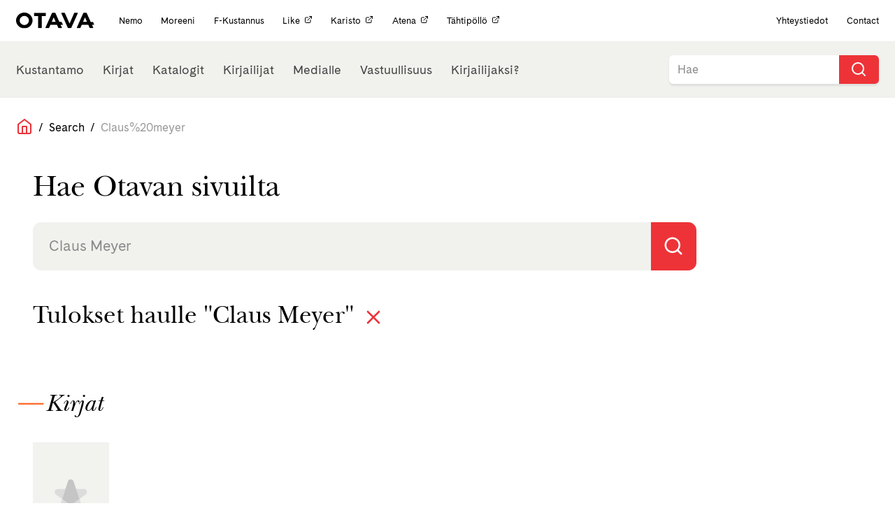

--- FILE ---
content_type: text/html; charset=UTF-8
request_url: https://otava.fi/search/Claus%20Meyer/
body_size: 9247
content:
<!doctype html>
<!--[if lt IE 7]><html class="no-js ie ie6 lt-ie9 lt-ie8 lt-ie7" lang="fi"> <![endif]-->
<!--[if IE 7]><html class="no-js ie ie7 lt-ie9 lt-ie8" lang="fi"> <![endif]-->
<!--[if IE 8]><html class="no-js ie ie8 lt-ie9" lang="fi"> <![endif]-->
<!--[if gt IE 8]><!--><html class="no-js" lang="fi"> <!--<![endif]-->
<head>
    <meta charset="UTF-8" />
    <title>
                    You searched for Claus Meyer | Otava
            </title>
    <!-- Start cookieyes banner -->
    <script id="cookieyes" type="text/javascript" src="https://cdn-cookieyes.com/client_data/8972d93c859d09bcbe6dbfea/script.js"></script>
    <!-- End cookieyes banner -->
    <meta name="description" content="Kustannusosakeyhtiö Otava">
    <link rel="stylesheet" href="https://otava.fi/wp-content/themes/jcoboot/style.css" type="text/css" media="screen" />
    <link rel="stylesheet" href="https://cdnjs.cloudflare.com/ajax/libs/font-awesome/4.7.0/css/font-awesome.min.css" />
    <meta http-equiv="Content-Type" content="text/html; charset=UTF-8" />
    <meta http-equiv="X-UA-Compatible" content="IE=edge">
    <meta name="viewport" content="width=device-width, initial-scale=1.0">
    <link rel="pingback" href="https://otava.fi/xmlrpc.php" />
    <meta name='robots' content='noindex, follow' />
	<style>img:is([sizes="auto" i], [sizes^="auto," i]) { contain-intrinsic-size: 3000px 1500px }</style>
	
<!-- Google Tag Manager for WordPress by gtm4wp.com -->
<script data-cfasync="false" data-pagespeed-no-defer>
	var gtm4wp_datalayer_name = "dataLayer";
	var dataLayer = dataLayer || [];
</script>
<!-- End Google Tag Manager for WordPress by gtm4wp.com -->
	<!-- This site is optimized with the Yoast SEO plugin v25.7 - https://yoast.com/wordpress/plugins/seo/ -->
	<meta property="og:locale" content="fi_FI" />
	<meta property="og:type" content="article" />
	<meta property="og:title" content="You searched for Claus Meyer | Otava" />
	<meta property="og:url" content="https://otava.fi/search/Claus Meyer/" />
	<meta property="og:site_name" content="Otava" />
	<meta property="og:image" content="https://otava.fi/wp-content/uploads/2019/08/fb_share_kirjat.png" />
	<meta property="og:image:width" content="1200" />
	<meta property="og:image:height" content="630" />
	<meta property="og:image:type" content="image/png" />
	<meta name="twitter:card" content="summary_large_image" />
	<meta name="twitter:title" content="You searched for Claus Meyer | Otava" />
	<meta name="twitter:site" content="@OtavanKirjat" />
	<script type="application/ld+json" class="yoast-schema-graph">{"@context":"https://schema.org","@graph":[{"@type":["CollectionPage","SearchResultsPage"],"@id":"https://otava.fi/?s=Claus%20Meyer","url":"https://otava.fi/?s=Claus%20Meyer","name":"You searched for Claus Meyer | Otava","isPartOf":{"@id":"https://otava.fi/#website"},"breadcrumb":{"@id":"#breadcrumb"},"inLanguage":"fi"},{"@type":"BreadcrumbList","@id":"#breadcrumb","itemListElement":[{"@type":"ListItem","position":1,"name":"Home","item":"https://otava.fi/"},{"@type":"ListItem","position":2,"name":"You searched for Claus Meyer"}]},{"@type":"WebSite","@id":"https://otava.fi/#website","url":"https://otava.fi/","name":"Otava","description":"Kustannusosakeyhtiö Otava","publisher":{"@id":"https://otava.fi/#organization"},"alternateName":"Otava","potentialAction":[{"@type":"SearchAction","target":{"@type":"EntryPoint","urlTemplate":"https://otava.fi/?s={search_term_string}"},"query-input":{"@type":"PropertyValueSpecification","valueRequired":true,"valueName":"search_term_string"}}],"inLanguage":"fi"},{"@type":"Organization","@id":"https://otava.fi/#organization","name":"Kustannusosakeyhtiö Otava","alternateName":"Otava","url":"https://otava.fi/","logo":{"@type":"ImageObject","inLanguage":"fi","@id":"https://otava.fi/#/schema/logo/image/","url":"https://otava.fi/wp-content/uploads/2024/12/otava_logo_RGB.png","contentUrl":"https://otava.fi/wp-content/uploads/2024/12/otava_logo_RGB.png","width":3667,"height":785,"caption":"Kustannusosakeyhtiö Otava"},"image":{"@id":"https://otava.fi/#/schema/logo/image/"},"sameAs":["https://www.facebook.com/otavankirjat/","https://x.com/OtavanKirjat","https://www.instagram.com/otavankirjat","https://www.linkedin.com/company/kustannusosakeyhtiö-otava/","https://www.youtube.com/user/otavavideot"]}]}</script>
	<!-- / Yoast SEO plugin. -->


<link rel='dns-prefetch' href='//ajax.googleapis.com' />
<link rel='dns-prefetch' href='//cdnjs.cloudflare.com' />
<link rel='dns-prefetch' href='//use.typekit.net' />
<link rel="alternate" type="application/rss+xml" title="Otava &raquo; haun tulokset haulle &#8220;Claus Meyer&#8221; RSS-syöte" href="https://otava.fi/search/Claus+Meyer/feed/rss2/" />
<script type="text/javascript">
/* <![CDATA[ */
window._wpemojiSettings = {"baseUrl":"https:\/\/s.w.org\/images\/core\/emoji\/15.0.3\/72x72\/","ext":".png","svgUrl":"https:\/\/s.w.org\/images\/core\/emoji\/15.0.3\/svg\/","svgExt":".svg","source":{"concatemoji":"https:\/\/otava.fi\/wp-includes\/js\/wp-emoji-release.min.js"}};
/*! This file is auto-generated */
!function(i,n){var o,s,e;function c(e){try{var t={supportTests:e,timestamp:(new Date).valueOf()};sessionStorage.setItem(o,JSON.stringify(t))}catch(e){}}function p(e,t,n){e.clearRect(0,0,e.canvas.width,e.canvas.height),e.fillText(t,0,0);var t=new Uint32Array(e.getImageData(0,0,e.canvas.width,e.canvas.height).data),r=(e.clearRect(0,0,e.canvas.width,e.canvas.height),e.fillText(n,0,0),new Uint32Array(e.getImageData(0,0,e.canvas.width,e.canvas.height).data));return t.every(function(e,t){return e===r[t]})}function u(e,t,n){switch(t){case"flag":return n(e,"\ud83c\udff3\ufe0f\u200d\u26a7\ufe0f","\ud83c\udff3\ufe0f\u200b\u26a7\ufe0f")?!1:!n(e,"\ud83c\uddfa\ud83c\uddf3","\ud83c\uddfa\u200b\ud83c\uddf3")&&!n(e,"\ud83c\udff4\udb40\udc67\udb40\udc62\udb40\udc65\udb40\udc6e\udb40\udc67\udb40\udc7f","\ud83c\udff4\u200b\udb40\udc67\u200b\udb40\udc62\u200b\udb40\udc65\u200b\udb40\udc6e\u200b\udb40\udc67\u200b\udb40\udc7f");case"emoji":return!n(e,"\ud83d\udc26\u200d\u2b1b","\ud83d\udc26\u200b\u2b1b")}return!1}function f(e,t,n){var r="undefined"!=typeof WorkerGlobalScope&&self instanceof WorkerGlobalScope?new OffscreenCanvas(300,150):i.createElement("canvas"),a=r.getContext("2d",{willReadFrequently:!0}),o=(a.textBaseline="top",a.font="600 32px Arial",{});return e.forEach(function(e){o[e]=t(a,e,n)}),o}function t(e){var t=i.createElement("script");t.src=e,t.defer=!0,i.head.appendChild(t)}"undefined"!=typeof Promise&&(o="wpEmojiSettingsSupports",s=["flag","emoji"],n.supports={everything:!0,everythingExceptFlag:!0},e=new Promise(function(e){i.addEventListener("DOMContentLoaded",e,{once:!0})}),new Promise(function(t){var n=function(){try{var e=JSON.parse(sessionStorage.getItem(o));if("object"==typeof e&&"number"==typeof e.timestamp&&(new Date).valueOf()<e.timestamp+604800&&"object"==typeof e.supportTests)return e.supportTests}catch(e){}return null}();if(!n){if("undefined"!=typeof Worker&&"undefined"!=typeof OffscreenCanvas&&"undefined"!=typeof URL&&URL.createObjectURL&&"undefined"!=typeof Blob)try{var e="postMessage("+f.toString()+"("+[JSON.stringify(s),u.toString(),p.toString()].join(",")+"));",r=new Blob([e],{type:"text/javascript"}),a=new Worker(URL.createObjectURL(r),{name:"wpTestEmojiSupports"});return void(a.onmessage=function(e){c(n=e.data),a.terminate(),t(n)})}catch(e){}c(n=f(s,u,p))}t(n)}).then(function(e){for(var t in e)n.supports[t]=e[t],n.supports.everything=n.supports.everything&&n.supports[t],"flag"!==t&&(n.supports.everythingExceptFlag=n.supports.everythingExceptFlag&&n.supports[t]);n.supports.everythingExceptFlag=n.supports.everythingExceptFlag&&!n.supports.flag,n.DOMReady=!1,n.readyCallback=function(){n.DOMReady=!0}}).then(function(){return e}).then(function(){var e;n.supports.everything||(n.readyCallback(),(e=n.source||{}).concatemoji?t(e.concatemoji):e.wpemoji&&e.twemoji&&(t(e.twemoji),t(e.wpemoji)))}))}((window,document),window._wpemojiSettings);
/* ]]> */
</script>
<style id='wp-emoji-styles-inline-css' type='text/css'>

	img.wp-smiley, img.emoji {
		display: inline !important;
		border: none !important;
		box-shadow: none !important;
		height: 1em !important;
		width: 1em !important;
		margin: 0 0.07em !important;
		vertical-align: -0.1em !important;
		background: none !important;
		padding: 0 !important;
	}
</style>
<link rel='stylesheet' id='wp-block-library-css' href='https://otava.fi/wp-includes/css/dist/block-library/style.min.css' type='text/css' media='all' />
<style id='classic-theme-styles-inline-css' type='text/css'>
/*! This file is auto-generated */
.wp-block-button__link{color:#fff;background-color:#32373c;border-radius:9999px;box-shadow:none;text-decoration:none;padding:calc(.667em + 2px) calc(1.333em + 2px);font-size:1.125em}.wp-block-file__button{background:#32373c;color:#fff;text-decoration:none}
</style>
<style id='global-styles-inline-css' type='text/css'>
:root{--wp--preset--aspect-ratio--square: 1;--wp--preset--aspect-ratio--4-3: 4/3;--wp--preset--aspect-ratio--3-4: 3/4;--wp--preset--aspect-ratio--3-2: 3/2;--wp--preset--aspect-ratio--2-3: 2/3;--wp--preset--aspect-ratio--16-9: 16/9;--wp--preset--aspect-ratio--9-16: 9/16;--wp--preset--color--black: #000000;--wp--preset--color--cyan-bluish-gray: #abb8c3;--wp--preset--color--white: #ffffff;--wp--preset--color--pale-pink: #f78da7;--wp--preset--color--vivid-red: #cf2e2e;--wp--preset--color--luminous-vivid-orange: #ff6900;--wp--preset--color--luminous-vivid-amber: #fcb900;--wp--preset--color--light-green-cyan: #7bdcb5;--wp--preset--color--vivid-green-cyan: #00d084;--wp--preset--color--pale-cyan-blue: #8ed1fc;--wp--preset--color--vivid-cyan-blue: #0693e3;--wp--preset--color--vivid-purple: #9b51e0;--wp--preset--gradient--vivid-cyan-blue-to-vivid-purple: linear-gradient(135deg,rgba(6,147,227,1) 0%,rgb(155,81,224) 100%);--wp--preset--gradient--light-green-cyan-to-vivid-green-cyan: linear-gradient(135deg,rgb(122,220,180) 0%,rgb(0,208,130) 100%);--wp--preset--gradient--luminous-vivid-amber-to-luminous-vivid-orange: linear-gradient(135deg,rgba(252,185,0,1) 0%,rgba(255,105,0,1) 100%);--wp--preset--gradient--luminous-vivid-orange-to-vivid-red: linear-gradient(135deg,rgba(255,105,0,1) 0%,rgb(207,46,46) 100%);--wp--preset--gradient--very-light-gray-to-cyan-bluish-gray: linear-gradient(135deg,rgb(238,238,238) 0%,rgb(169,184,195) 100%);--wp--preset--gradient--cool-to-warm-spectrum: linear-gradient(135deg,rgb(74,234,220) 0%,rgb(151,120,209) 20%,rgb(207,42,186) 40%,rgb(238,44,130) 60%,rgb(251,105,98) 80%,rgb(254,248,76) 100%);--wp--preset--gradient--blush-light-purple: linear-gradient(135deg,rgb(255,206,236) 0%,rgb(152,150,240) 100%);--wp--preset--gradient--blush-bordeaux: linear-gradient(135deg,rgb(254,205,165) 0%,rgb(254,45,45) 50%,rgb(107,0,62) 100%);--wp--preset--gradient--luminous-dusk: linear-gradient(135deg,rgb(255,203,112) 0%,rgb(199,81,192) 50%,rgb(65,88,208) 100%);--wp--preset--gradient--pale-ocean: linear-gradient(135deg,rgb(255,245,203) 0%,rgb(182,227,212) 50%,rgb(51,167,181) 100%);--wp--preset--gradient--electric-grass: linear-gradient(135deg,rgb(202,248,128) 0%,rgb(113,206,126) 100%);--wp--preset--gradient--midnight: linear-gradient(135deg,rgb(2,3,129) 0%,rgb(40,116,252) 100%);--wp--preset--font-size--small: 13px;--wp--preset--font-size--medium: 20px;--wp--preset--font-size--large: 36px;--wp--preset--font-size--x-large: 42px;--wp--preset--spacing--20: 0.44rem;--wp--preset--spacing--30: 0.67rem;--wp--preset--spacing--40: 1rem;--wp--preset--spacing--50: 1.5rem;--wp--preset--spacing--60: 2.25rem;--wp--preset--spacing--70: 3.38rem;--wp--preset--spacing--80: 5.06rem;--wp--preset--shadow--natural: 6px 6px 9px rgba(0, 0, 0, 0.2);--wp--preset--shadow--deep: 12px 12px 50px rgba(0, 0, 0, 0.4);--wp--preset--shadow--sharp: 6px 6px 0px rgba(0, 0, 0, 0.2);--wp--preset--shadow--outlined: 6px 6px 0px -3px rgba(255, 255, 255, 1), 6px 6px rgba(0, 0, 0, 1);--wp--preset--shadow--crisp: 6px 6px 0px rgba(0, 0, 0, 1);}:where(.is-layout-flex){gap: 0.5em;}:where(.is-layout-grid){gap: 0.5em;}body .is-layout-flex{display: flex;}.is-layout-flex{flex-wrap: wrap;align-items: center;}.is-layout-flex > :is(*, div){margin: 0;}body .is-layout-grid{display: grid;}.is-layout-grid > :is(*, div){margin: 0;}:where(.wp-block-columns.is-layout-flex){gap: 2em;}:where(.wp-block-columns.is-layout-grid){gap: 2em;}:where(.wp-block-post-template.is-layout-flex){gap: 1.25em;}:where(.wp-block-post-template.is-layout-grid){gap: 1.25em;}.has-black-color{color: var(--wp--preset--color--black) !important;}.has-cyan-bluish-gray-color{color: var(--wp--preset--color--cyan-bluish-gray) !important;}.has-white-color{color: var(--wp--preset--color--white) !important;}.has-pale-pink-color{color: var(--wp--preset--color--pale-pink) !important;}.has-vivid-red-color{color: var(--wp--preset--color--vivid-red) !important;}.has-luminous-vivid-orange-color{color: var(--wp--preset--color--luminous-vivid-orange) !important;}.has-luminous-vivid-amber-color{color: var(--wp--preset--color--luminous-vivid-amber) !important;}.has-light-green-cyan-color{color: var(--wp--preset--color--light-green-cyan) !important;}.has-vivid-green-cyan-color{color: var(--wp--preset--color--vivid-green-cyan) !important;}.has-pale-cyan-blue-color{color: var(--wp--preset--color--pale-cyan-blue) !important;}.has-vivid-cyan-blue-color{color: var(--wp--preset--color--vivid-cyan-blue) !important;}.has-vivid-purple-color{color: var(--wp--preset--color--vivid-purple) !important;}.has-black-background-color{background-color: var(--wp--preset--color--black) !important;}.has-cyan-bluish-gray-background-color{background-color: var(--wp--preset--color--cyan-bluish-gray) !important;}.has-white-background-color{background-color: var(--wp--preset--color--white) !important;}.has-pale-pink-background-color{background-color: var(--wp--preset--color--pale-pink) !important;}.has-vivid-red-background-color{background-color: var(--wp--preset--color--vivid-red) !important;}.has-luminous-vivid-orange-background-color{background-color: var(--wp--preset--color--luminous-vivid-orange) !important;}.has-luminous-vivid-amber-background-color{background-color: var(--wp--preset--color--luminous-vivid-amber) !important;}.has-light-green-cyan-background-color{background-color: var(--wp--preset--color--light-green-cyan) !important;}.has-vivid-green-cyan-background-color{background-color: var(--wp--preset--color--vivid-green-cyan) !important;}.has-pale-cyan-blue-background-color{background-color: var(--wp--preset--color--pale-cyan-blue) !important;}.has-vivid-cyan-blue-background-color{background-color: var(--wp--preset--color--vivid-cyan-blue) !important;}.has-vivid-purple-background-color{background-color: var(--wp--preset--color--vivid-purple) !important;}.has-black-border-color{border-color: var(--wp--preset--color--black) !important;}.has-cyan-bluish-gray-border-color{border-color: var(--wp--preset--color--cyan-bluish-gray) !important;}.has-white-border-color{border-color: var(--wp--preset--color--white) !important;}.has-pale-pink-border-color{border-color: var(--wp--preset--color--pale-pink) !important;}.has-vivid-red-border-color{border-color: var(--wp--preset--color--vivid-red) !important;}.has-luminous-vivid-orange-border-color{border-color: var(--wp--preset--color--luminous-vivid-orange) !important;}.has-luminous-vivid-amber-border-color{border-color: var(--wp--preset--color--luminous-vivid-amber) !important;}.has-light-green-cyan-border-color{border-color: var(--wp--preset--color--light-green-cyan) !important;}.has-vivid-green-cyan-border-color{border-color: var(--wp--preset--color--vivid-green-cyan) !important;}.has-pale-cyan-blue-border-color{border-color: var(--wp--preset--color--pale-cyan-blue) !important;}.has-vivid-cyan-blue-border-color{border-color: var(--wp--preset--color--vivid-cyan-blue) !important;}.has-vivid-purple-border-color{border-color: var(--wp--preset--color--vivid-purple) !important;}.has-vivid-cyan-blue-to-vivid-purple-gradient-background{background: var(--wp--preset--gradient--vivid-cyan-blue-to-vivid-purple) !important;}.has-light-green-cyan-to-vivid-green-cyan-gradient-background{background: var(--wp--preset--gradient--light-green-cyan-to-vivid-green-cyan) !important;}.has-luminous-vivid-amber-to-luminous-vivid-orange-gradient-background{background: var(--wp--preset--gradient--luminous-vivid-amber-to-luminous-vivid-orange) !important;}.has-luminous-vivid-orange-to-vivid-red-gradient-background{background: var(--wp--preset--gradient--luminous-vivid-orange-to-vivid-red) !important;}.has-very-light-gray-to-cyan-bluish-gray-gradient-background{background: var(--wp--preset--gradient--very-light-gray-to-cyan-bluish-gray) !important;}.has-cool-to-warm-spectrum-gradient-background{background: var(--wp--preset--gradient--cool-to-warm-spectrum) !important;}.has-blush-light-purple-gradient-background{background: var(--wp--preset--gradient--blush-light-purple) !important;}.has-blush-bordeaux-gradient-background{background: var(--wp--preset--gradient--blush-bordeaux) !important;}.has-luminous-dusk-gradient-background{background: var(--wp--preset--gradient--luminous-dusk) !important;}.has-pale-ocean-gradient-background{background: var(--wp--preset--gradient--pale-ocean) !important;}.has-electric-grass-gradient-background{background: var(--wp--preset--gradient--electric-grass) !important;}.has-midnight-gradient-background{background: var(--wp--preset--gradient--midnight) !important;}.has-small-font-size{font-size: var(--wp--preset--font-size--small) !important;}.has-medium-font-size{font-size: var(--wp--preset--font-size--medium) !important;}.has-large-font-size{font-size: var(--wp--preset--font-size--large) !important;}.has-x-large-font-size{font-size: var(--wp--preset--font-size--x-large) !important;}
:where(.wp-block-post-template.is-layout-flex){gap: 1.25em;}:where(.wp-block-post-template.is-layout-grid){gap: 1.25em;}
:where(.wp-block-columns.is-layout-flex){gap: 2em;}:where(.wp-block-columns.is-layout-grid){gap: 2em;}
:root :where(.wp-block-pullquote){font-size: 1.5em;line-height: 1.6;}
</style>
<link rel='stylesheet' id='typekit-css' href='https://use.typekit.net/fvi8lmv.css?ver=1.2.build' type='text/css' media='all' />
<link rel='stylesheet' id='theme.css-css' href='https://otava.fi/wp-content/themes/jcoboot/theme.css?ver=1.3.build' type='text/css' media='all' />
<script type="text/javascript" src="https://otava.fi/wp-content/themes/jcoboot/js/feather.min.js?ver=1.2.build" id="feather.js-js"></script>
<link rel="https://api.w.org/" href="https://otava.fi/wp-json/" /><link rel="EditURI" type="application/rsd+xml" title="RSD" href="https://otava.fi/xmlrpc.php?rsd" />
<meta name="generator" content="WordPress 6.7.4" />

<!-- Google Tag Manager for WordPress by gtm4wp.com -->
<!-- GTM Container placement set to off -->
<script data-cfasync="false" data-pagespeed-no-defer type="text/javascript">
	var dataLayer_content = {"pagePostType":"search-results"};
	dataLayer.push( dataLayer_content );
</script>
<script data-cfasync="false" data-pagespeed-no-defer type="text/javascript">
	console.warn && console.warn("[GTM4WP] Google Tag Manager container code placement set to OFF !!!");
	console.warn && console.warn("[GTM4WP] Data layer codes are active but GTM container must be loaded using custom coding !!!");
</script>
<!-- End Google Tag Manager for WordPress by gtm4wp.com --><link rel="icon" href="https://otava.fi/wp-content/uploads/2019/06/cropped-android-chrome-512x512-32x32.png" sizes="32x32" />
<link rel="icon" href="https://otava.fi/wp-content/uploads/2019/06/cropped-android-chrome-512x512-192x192.png" sizes="192x192" />
<link rel="apple-touch-icon" href="https://otava.fi/wp-content/uploads/2019/06/cropped-android-chrome-512x512-180x180.png" />
<meta name="msapplication-TileImage" content="https://otava.fi/wp-content/uploads/2019/06/cropped-android-chrome-512x512-270x270.png" />
		<style type="text/css" id="wp-custom-css">
			.page-id-111186 .image-wrapper.book-cover, .page-id-109678 .image-wrapper.book-cover, .page-id-112471 .image-wrapper.book-cover {
    display: none;
}
.page-id-111186 .book-wrapper .book-text.expand, .page-id-109678 .book-wrapper .book-text.expand, .page-id-112471 .book-wrapper .book-text.expand {
    min-height: initial;
}
.gform_wrapper form ul.gform_fields .gf-cont.gf-seloste label {
    display: initial;
	  font-size: 16px;
}
.page-id-99945{
	td {
		vertical-align: top;
	}
	
	@media (max-width: 768px) {
		tr{
			display: flex;
			flex-direction: column-reverse;
			gap: 1rem;
		}
	}
}		</style>
		
			<!-- Global site tag (gtag.js) - Google Analytics -->
		<script async src="https://www.googletagmanager.com/gtag/js?id=UA-37384713-1"></script>
		<script>
		window.dataLayer = window.dataLayer || [];
		function gtag(){dataLayer.push(arguments);}
		gtag('js', new Date());

		gtag('config', 'UA-37384713-1');
		feather.replace()
		</script>
		</head>
<body class="search search-results" data-template="base.twig">
	<!-- Meta Pixel Code -->
<script>
!function(f,b,e,v,n,t,s)
{if(f.fbq)return;n=f.fbq=function(){n.callMethod?
n.callMethod.apply(n,arguments):n.queue.push(arguments)};
if(!f._fbq)f._fbq=n;n.push=n;n.loaded=!0;n.version='2.0';
n.queue=[];t=b.createElement(e);t.async=!0;
t.src=v;s=b.getElementsByTagName(e)[0];
s.parentNode.insertBefore(t,s)}(window, document,'script',
'https://connect.facebook.net/en_US/fbevents.js');
fbq('init', '923304814500107');
fbq('track', 'PageView');
</script>
<noscript><img height="1" width="1" style="display:none" src="https://www.facebook.com/tr?id=923304814500107&ev=PageView&noscript=1"/></noscript>
<!-- End Meta Pixel Code -->
			<div class="header-mobile">
    <div class="header-mobile__left" data-nav-toggle=""><i data-feather="menu"></i></div>
    <div class="header-mobile__center"><a href="/etusivu" class="nav-logo"><img src="https://otava.fi/wp-content/themes/jcoboot/assets/images/logo.svg" alt="Logo otava" /></a></div>
    <div class="header-mobile__right" data-nav-search-open=""><i data-feather="search"></i></div>
</div>
<div class="header-mobile header-mobile-search" data-nav-search="">
  <div class="header-mobile__left"><button onclick="jQuery('#mobile-search-form').submit()"></button></div>
  <div class="header-mobile__center">
    <form action="/" method="GET" id="mobile-search-form">
      <input name="s" type="text" placeholder="Hae Otava sivuilta...">
    </form>
  </div>
  <div class="header-mobile__right" data-nav-search-close=""><i data-feather="x"></i></div>
</div>
<div class="header" data-nav-header="">
    <div class="header__inner">
      <div class="nav-container nav-container--top padding-0-75 padding-y ">
        <div class="nav-container__content size-0-75">
          <a href="/etusivu" class="nav-logo"><img src="https://otava.fi/wp-content/themes/jcoboot/assets/images/logo.svg" alt="Logo otava" /></a>
          <div class="nav-section-title">
            <p>OTAVA KONSERNI</p>
          </div>
                      <div class="nav-links-for-mobile margin-left margin-1">
                              <a href="https://otava.fi/nemo/" target="" class="nav-item-small  menu-item menu-item-type-post_type menu-item-object-page menu-item-100509">
                  Nemo                </a>
                              <a href="https://otava.fi/moreeni/" target="" class="nav-item-small  menu-item menu-item-type-post_type menu-item-object-page menu-item-100519">
                  Moreeni                </a>
                              <a href="https://otava.fi/f-kustannus/" target="" class="nav-item-small  menu-item menu-item-type-post_type menu-item-object-page menu-item-100520">
                  F-Kustannus                </a>
                              <a href="https://like.fi/" target="_blank" class="nav-item-small  menu-item menu-item-type-custom menu-item-object-custom menu-item-134854">
                  Like<i data-feather="external-link" width="12" height="12" class="no-block margin-left margin-0-25"></i>                </a>
                              <a href="https://www.karisto.fi/" target="_blank" class="nav-item-small  menu-item menu-item-type-custom menu-item-object-custom menu-item-134853">
                  Karisto<i data-feather="external-link" width="12" height="12" class="no-block margin-left margin-0-25"></i>                </a>
                              <a href="https://atena.fi/" target="_blank" class="nav-item-small  menu-item menu-item-type-custom menu-item-object-custom menu-item-134852">
                  Atena<i data-feather="external-link" width="12" height="12" class="no-block margin-left margin-0-25"></i>                </a>
                              <a href="https://tahtipollo.fi" target="_blank" class="nav-item-small  menu-item menu-item-type-custom menu-item-object-custom menu-item-137878">
                  Tähtipöllö<i data-feather="external-link" width="12" height="12" class="no-block margin-left margin-0-25"></i>                </a>
                          </div>
                    <div class="nav-links-for-mobile nav-right-fix margin-auto margin-left padding-1 padding-right">
            <a href="/kustantamo/" class="nav-item-small padding-0">Yhteystiedot</a>
            <span class="margin-1 margin-left"></span>
            <a href="/in-english/" class="nav-item-small padding-0">Contact</a>
          </div>
        </div>
      </div>
                                                                                                                                                                            <div class="nav-container nav-container--bottom nav-bg-color-0" data-jSticky='true' data-jScroll='true'>
        <div class="nav-container__content">
          <a class="mobile-logo" href="/etusivu"><img src="https://otava.fi/wp-content/themes/jcoboot/assets/images/logo.svg" alt="Logo otava" /></a>
                      <div class="nav-links nav-links--primary margin-1 margin-left padding-y padding-0-75">
                              <a href="https://otava.fi/kustantamo/otava/" target="" class="nav-item nav-link-color-4 menu-item menu-item-type-post_type menu-item-object-page menu-item-141688">Kustantamo</a>
                              <a href="https://otava.fi/kirjat/" target="" class="nav-item nav-link-color-1 menu-item menu-item-type-post_type menu-item-object-page menu-item-16">Kirjat</a>
                              <a href="https://otava.fi/katalogit/" target="" class="nav-item nav-link-color-5 menu-item menu-item-type-post_type menu-item-object-page menu-item-141274">Katalogit</a>
                              <a href="https://otava.fi/kirjailijat/" target="" class="nav-item nav-link-color-2 menu-item menu-item-type-post_type menu-item-object-page menu-item-15">Kirjailijat</a>
                              <a href="https://otava.fi/medialle/" target="" class="nav-item nav-link-color-3 menu-item menu-item-type-post_type menu-item-object-page menu-item-14">Medialle</a>
                              <a href="https://otava.fi/vastuullisuus/" target="" class="nav-item nav-link-color-1 menu-item menu-item-type-post_type menu-item-object-page menu-item-141978">Vastuullisuus</a>
                              <a href="https://otava.fi/kirjailijaksi/" target="" class="nav-item nav-link-color-5 custom-menu-item kirjailijaksi-menu menu-item menu-item-type-post_type menu-item-object-page menu-item-100021">Kirjailijaksi?</a>
                          </div>
                    <div class="nav-search">
            <div class="searchbar searchbar--nav">
              <form id="searchform" action="/" method="get">
                <label onclick="document.getElementById('searchform').submit();" for="search-input"><i aria-hidden="true" data-feather="search"></i></label>
                <input
                    autocomplete="off" onfocus="this.setAttribute('autocomplete', 'off')" autocorrect="off" style="background-color: white;" class="searchbar-input" name="s" id="search-input-top" placeholder="Hae"
                    spellcheck="false" tabindex="1" required />
              </form>
            </div>
          </div>
        </div>
                          </div>
    </div>
  </div>
		<main role="main">
	

<div class="breadcrumbs flex size-1 color-black padding-0-25 padding-y margin-1 wrap align-center ">
	<a class="home" href="/">
		<i data-feather="home" class="color-primary"></i>
	</a>
															<span>&nbsp;&nbsp;/&nbsp;&nbsp;</span>
					<a href="/search" >
													Search
											</a>
																<span>&nbsp;&nbsp;/&nbsp;&nbsp;</span>
					<a href="/Claus%20Meyer"  class="color-grey" >
													Claus%20meyer
											</a>
										</div>

<div class="col-xs-12">
  <div class="container">
    <div class="row">
      <h1 class="serif size-2 margin-1">Hae Otavan sivuilta</h1>
      <div class="col-xs-12">
        <div class="search-container-start align-start">
          <div class="searchbar size-1">
            <form id="searchform-site" action="/" method="get">
              <label onclick="document.getElementById('searchform-site').submit();" for="search-input">
                <i aria-hidden="true" data-feather="search" width="30" height="30" class="fa-lg margin-0-75"></i>
              </label>
              <input autocomplete="off" onfocus="this.setAttribute('autocomplete', 'off')" autocorrect="off" name="s" class="searchbar-input size-2" id="search-input" placeholder="Claus Meyer" spellcheck="false" tabindex="1" required>
            </form>
          </div>
          <div class="flex justify-start align-center padding-2 padding-y">
                        <h2 class="serif size-1-75 margin-bottom margin-0-25">Tulokset haulle "Claus Meyer"</h2>
            <a href="/?s="><i data-feather="x" width="32" height="32" class="size-1-5 margin-0-5 margin-left color-primary"></i></a>
                      </div>
        </div>
      </div>
    </div>
    </div>
  </div>


<div class="container">
  <div class="flex align-center">
    <p style="margin-bottom:0.25rem; font-weight: 300; color: #ff6e2e;" class="size-2-25">—</p>
    <h2 class="size-1-75 serif-italic">Kirjat</h2>
  </div>
  <div class="row serif padding-1">
        <a class="book-wrapper col-xs-6 col-m-4 col-l-2" href="https://otava.fi/kirjat/taydellinen-paiva/"
        >
    <div class="sm-cover padding-y">
                                <div class="image-wrapper book-cover ">
            <img class="thumb lazyload"
                                            data-src="https://mediapankki.otava.fi/api/v1/assets/by-isbn/978-951-1-23180-6.jpg?maxWidth=300"
                        data-placeholder="https://otava.fi/wp-content/themes/jcoboot/assets/images/covers/default_cover.svg"
                        data-clear="true"
                        alt="Loading"
                                />
        </div>
                            <div class="book-text expand">
                <h4 class="size-1 bold padding-0-5 padding-top color-primary-darken-4">Täydellinen päivä</h4>
                                                                </div>
            </div>
</a>
                  </div>


</div>
	</main>

		<div class="footer color-light-gray-bg padding-1 padding-top">
  <div class="footer-container flex wrap">
      <div class="col-xs-6 col-m-3 col-l-3 footer-section flex vertical">
        <div id="custom_html-2" class="widget_text widget widget_custom_html"><div class="textwidget custom-html-widget"><a href="/"><img src="//otava.fi/wp-content/themes/jcoboot/assets/images/tahtilogo.svg" class="footer-logo" alt="logo"></a>
</div></div>
      </div>
      <div class="col-xs-6 col-m-3 col-l-3  footer-section nowrap flex vertical line-1-25">
        <div id="custom_html-3" class="widget_text widget widget_custom_html"><div class="textwidget custom-html-widget"><b>Ota yhteyttä</b>
<br><br>

<div>
	<a href="/kustantamo/">Kaikki yhteystiedot ⟶</a><br>
	<a href="tel:(09) 15661">(09) 15661</a><br>
<a href="mailto:palaute.otava@otava.fi">palaute.otava&shy;@otava.fi</a>
<br><br>
</div>
	<div>
		
	<p>Otavan kirjakauppa</p>
	<p>Uudenmaankatu 10</p>
	<p>00120 Helsinki</p>
	<p>050 310 0586</p>
	</div>

<br>

<br></div></div>
      </div>
      <div class="col-xs-6 col-m-3 col-l-3  footer-section flex vertical line-1-25">
        <div id="custom_html-5" class="widget_text widget widget_custom_html"><div class="textwidget custom-html-widget"><b>Konserni</b>
<br><br></div></div><div id="nav_menu-4" class="widget widget_nav_menu"><div class="menu-konserni-container"><ul id="menu-konserni" class="menu"><li id="menu-item-141689" class="menu-item menu-item-type-post_type menu-item-object-page menu-item-141689"><a href="https://otava.fi/kustantamo/otava/">Kustantamo</a></li>
<li id="menu-item-81085" class="menu-item menu-item-type-custom menu-item-object-custom menu-item-81085"><a target="_blank" href="http://otavankirjasaatio.fi/">Otavan Kirjasäätiö</a></li>
<li id="menu-item-81086" class="menu-item menu-item-type-custom menu-item-object-custom menu-item-81086"><a target="_blank" href="https://otavakonserni.fi/">Otava-konserni</a></li>
<li id="menu-item-81087" class="menu-item menu-item-type-custom menu-item-object-custom menu-item-81087"><a target="_blank" href="http://otavastuu.fi/">Ota vastuu</a></li>
<li id="menu-item-134855" class="menu-item menu-item-type-custom menu-item-object-custom menu-item-134855"><a target="_blank" href="https://oppimisenpalvelut.otava.fi/">Otava Oppiminen</a></li>
<li id="menu-item-134856" class="menu-item menu-item-type-custom menu-item-object-custom menu-item-134856"><a target="_blank" href="https://finnlectura.fi/">Finn Lectura</a></li>
<li id="menu-item-102673" class="menu-item menu-item-type-custom menu-item-object-custom menu-item-102673"><a href="https://otava.fi/kustantamo/avoimet-tyopaikat/">Avoimet työpaikat</a></li>
<li id="menu-item-109289" class="menu-item menu-item-type-post_type menu-item-object-page menu-item-privacy-policy menu-item-109289"><a rel="privacy-policy" href="https://otava.fi/tietosuojaseloste/">Tietosuojaseloste</a></li>
</ul></div></div><div id="custom_html-6" class="widget_text widget widget_custom_html"><div class="textwidget custom-html-widget"><a onclick="openCookieSettings()" style="cursor: pointer">Evästeasetukset</a></div></div>
      </div>
      <div class="col-xs-6 col-m-3 col-l-3  footer-section flex vertical line-1-25">
        <div id="custom_html-4" class="widget_text widget widget_custom_html"><div class="textwidget custom-html-widget"><b>Haluatko</b>
<br><br></div></div><div id="nav_menu-3" class="widget widget_nav_menu"><div class="menu-haluatko-container"><ul id="menu-haluatko" class="menu"><li id="menu-item-100547" class="menu-item menu-item-type-post_type menu-item-object-page menu-item-100547"><a href="https://otava.fi/kirjailijaksi/">Kirjailijaksi?</a></li>
<li id="menu-item-100514" class="menu-item menu-item-type-post_type menu-item-object-page menu-item-100514"><a href="https://otava.fi/kustantamo/kuvittajaksi/">Kuvittajaksi tai graafikoksi?</a></li>
<li id="menu-item-100515" class="menu-item menu-item-type-post_type menu-item-object-page menu-item-100515"><a href="https://otava.fi/kustantamo/suomentajaksi/">Suomentajaksi?</a></li>
<li id="menu-item-100541" class="menu-item menu-item-type-post_type menu-item-object-page menu-item-100541"><a href="https://otava.fi/kustantamo/oppikirjailijaksi/">Oppikirjailijaksi?</a></li>
</ul></div></div>
      </div>
  </div>
</div>

<div class="footer footer-copy">
  <div class="container footer-copy size-0-75">
    <div class="flex wrap">
      <div class="col-l-6 col-m-6 col-s-6 col-xs-12">
        <div class="footer-icon size-1-25 child-margins-x-1 padding-0-5">
          <a href="https://www.facebook.com/otavankirjat/" target="_blank"><i data-feather="facebook"></i></a>
          <a href="https://twitter.com/OtavanKirjat" target="_blank"><i data-feather="twitter"></i></a>
          <a href="https://www.linkedin.com/company/kustannusosakeyhti%C3%B6-otava" target="_blank"><i data-feather="linkedin"></i></a>
          <a href="https://www.instagram.com/otavankirjat/" target="_blank"><i data-feather="instagram"></i></a>
          <a href="https://www.youtube.com/user/otavavideot/featured" target="_blank"><i data-feather="youtube"></i></a>
        </div>
      </div>
      <div class="col-l-6 col-m-6 col-s-6 col-xs-12 padding-0-5 flex justify-end">
        <p class="padding-left padding-1 color-primary-1-darken-4">All rights reserved Otava 2025</p>
      </div>
    </div>
  </div>
</div>

	<script type="text/javascript" src="https://ajax.googleapis.com/ajax/libs/jquery/3.4.1/jquery.min.js" id="jquery-js"></script>
<script type="text/javascript" src="https://otava.fi/wp-content/themes/jcoboot/dist/bundle.js?ver=1.2.0" id="scripts.js-js"></script>
<script type="text/javascript" id="script.js-js-extra">
/* <![CDATA[ */
var global = {"ajax":"https:\/\/otava.fi\/wp-admin\/admin-ajax.php"};
/* ]]> */
</script>
<script type="text/javascript" src="https://otava.fi/wp-content/themes/jcoboot/js/script.js?ver=1.2.build" id="script.js-js"></script>
<script type="text/javascript" src="https://otava.fi/wp-content/themes/jcoboot/js/lazyload.js?ver=1.2.build" id="lazyload.js-js"></script>
<script type="text/javascript" src="https://otava.fi/wp-content/themes/jcoboot/js/menu.js?ver=1.2.build" id="menu.js-js"></script>
<script type="text/javascript" src="https://cdnjs.cloudflare.com/ajax/libs/jquery.devbridge-autocomplete/1.4.8/jquery.autocomplete.min.js?ver=1.2.8" id="jquery-auto-complete-js"></script>

	
		<script defer src="https://cdnjs.cloudflare.com/ajax/libs/popper.js/1.12.9/umd/popper.min.js" integrity="sha384-ApNbgh9B+Y1QKtv3Rn7W3mgPxhU9K/ScQsAP7hUibX39j7fakFPskvXusvfa0b4Q" crossorigin="anonymous"></script>
	<script defer src="https://cdn.jsdelivr.net/npm/bootstrap@4.0.0/dist/js/bootstrap.min.js" integrity="sha384-JZR6Spejh4U02d8jOt6vLEHfe/JQGiRRSQQxSfFWpi1MquVdAyjUar5+76PVCmYl" crossorigin="anonymous"></script>
	<script src="https://unpkg.com/feather-icons/dist/feather.min.js"></script>
    <script>
	    feather.replace();
	</script>
		<div class="modal book-question">
    <div class="modal-content">
        <div class="heading flex justify-start align-center">
            <h2 class="serif size-2 width-75 color-primary-darken-4 margin-1 margin-bottom">Haluan kirjailijaksi</h2>
            <p class="justify-end text-align-right margin-1 margin-bottom" style="font-size: 0.6rem; line-height: 1.6;">
                Haluatko <a class="underlined" href="/kustantamo/kuvittajaksi/">kuvittajaksi</a>,
                <a class="underlined" href="/kustantamo/kuvittajaksi/">graafikoksi</a>
                tai <a class="underlined" href="/kustantamo/suomentajaksi/">suomentajaksi</a>?
            </p>
        </div>
        <div class="row">
            <div class="col-xs-12 col-l-2">
                <p class="list__heading margin-1 margin-top">Valitse <br class="hide-on-large-down">kustantamo</p>
            </div>
            <div class="col-xs-12 col-l-10">
                <div class="flex wrap justify-start select-office margin-1 margin-bottom">
                    <span onclick="showOffice(this, 'select-otava')"
                          class="office--btn btn btn--light-blue btn--large grow justify-center">Otava</span>
                    <span onclick="showOffice(this, 'select-nemo')"
                          class="office--btn btn btn--light-blue btn--large grow justify-center">Nemo</span>
                    <span onclick="showOffice(this, 'select-moreeni')"
                          class="office--btn btn btn--light-blue btn--large grow justify-center">Moreeni</span>
                    <span onclick="showOffice(this, 'select-fkustannus')"
                          class="office--btn btn btn--light-blue btn--large grow justify-center">F-Kustannus</span>
                    <span onclick="showOffice(this, 'select-atena')"
                          class="office--btn btn btn--light-blue btn--large grow justify-center gap-2">
                        Atena
                        <i data-feather="external-link" width="22" height="22" aria-hidden="true"></i>
                    </span>
                    <span onclick="showOffice(this, 'select-like')"
                          class="office--btn btn btn--light-blue btn--large grow justify-center gap-2">
                        Like
                        <i data-feather="external-link" width="22" height="22" aria-hidden="true"></i>
                    </span>
                    <span onclick="showOffice(this, 'select-karisto')"
                          class="office--btn btn btn--light-blue btn--large grow justify-center gap-2">
                        Karisto
                        <i data-feather="external-link" width="22" height="22" aria-hidden="true"></i>
                    </span>
                </div>
            </div>
        </div>
                <div class="row select-step-two select-otava">
            <div class="col-xs-12 col-l-2">
                <p class="list__heading margin-1 margin-top">Valitse <br class="hide-on-large-down">osasto</p>
            </div>
            <div class="col-xs-12 col-l-10">
                <div class="flex justify-start">
                    <div class="hide-on-large-down flex justify-start">
                <span onclick="selectType(this, 'kauno')"
                      class="type--btn btn btn--light-blue btn--large grow justify-center">Kaunokirjailijaksi?</span>
                        <span onclick="selectType(this, 'tieto')"
                              class="type--btn btn btn--light-blue btn--large grow justify-center">Tietokirjailijaksi?</span>
                        <span onclick="selectType(this, 'lasten')"
                              class="type--btn btn btn--light-blue btn--large grow justify-center">Lasten- ja nuortenkirjailijaksi?</span>
                    </div>
                    <select class="mobile-select hide-on-large" name="" id="" onchange="selectType(this, value)">
                        <option value="kauno">Kaunokirjailijaksi</option>
                        <option value="tieto">Tietokirjailijaksi</option>
                        <option value="lasten">Lasten- ja nuortenkirjailijaksi?</option>
                    </select>
                </div>
            </div>
        </div>
                    </div>
    <div class="flex justify-end continue-wrapper" style="background-color:#F1F1EE;">
        <span onclick="goForm(this)" class="modal-continue color-primary-3">Jatka</span>
    </div>
</div>
</body>
</html>


--- FILE ---
content_type: text/css
request_url: https://otava.fi/wp-content/themes/jcoboot/style.css
body_size: 31
content:
/*
Theme Name: JCOBoot
Theme URI: https://bitbucket.org/jcodigital/jcore-child
Author: JCO
Author URI: https://jco.fi/
Template: bootsmooth
Description: A blank theme using Twig
Version: 1.0.0
Template: bootsmooth
Text Domain: jcore
License: GNU General Public License v2 or later
License URI: http://www.gnu.org/licenses/gpl-2.0.html
*/


--- FILE ---
content_type: image/svg+xml
request_url: https://otava.fi/wp-content/themes/jcoboot/assets/images/covers/default_cover.svg
body_size: 339
content:
<svg xmlns="http://www.w3.org/2000/svg" fill="none" viewBox="0 0 200 275">
  <path fill="#F1F1EE" d="M0 0h200v275H0z"/>
  <g clip-path="url(#a)">
    <path fill="#D9D9D9" d="M86.412 119.154a4.616 4.616 0 0 1-4.387 3.227l-17.105.099c-7.747.045-10.856 9.978-4.53 14.476l16.434 11.73-5.94 18.294c-2.486 7.658 6.302 14.065 12.826 9.349l15.86-11.465-22.746-16.178 9.588-29.532Z"/>
    <path fill="#D9D9D9" d="M122.231 148.482 99.57 164.864l16.238 11.549c6.587 4.684 15.287-1.763 12.697-9.41l-6.274-18.521Zm11.739-26.358-17.106-.019c-2.009-.002-3.999-1.198-4.621-3.11l9.988 29.487 16.467-11.903c6.263-4.528 3.02-14.446-4.728-14.455Z"/>
    <path fill="#BFBFBF" d="M96.207 97.5c-1.925.829-3.554 2.433-4.33 4.824l-15.053 46.362 22.746 16.178 22.661-16.382-15.593-46.033c-1.608-4.745-6.531-6.38-10.43-4.948"/>
  </g>
  <defs>
    <clipPath id="a">
      <path fill="#fff" d="M57 97h85v81H57z"/>
    </clipPath>
  </defs>
</svg>


--- FILE ---
content_type: text/plain; charset=utf-8
request_url: https://directory.cookieyes.com/api/v1/ip
body_size: 1
content:
{"ip":"18.117.121.245","country":"US","country_name":"United States","region_code":"OH","in_eu":false,"continent":"NA"}

--- FILE ---
content_type: application/javascript
request_url: https://otava.fi/wp-content/themes/jcoboot/dist/bundle.js?ver=1.2.0
body_size: 23648
content:
(function(){function r(e,n,t){function o(i,f){if(!n[i]){if(!e[i]){var c="function"==typeof require&&require;if(!f&&c)return c(i,!0);if(u)return u(i,!0);var a=new Error("Cannot find module '"+i+"'");throw a.code="MODULE_NOT_FOUND",a}var p=n[i]={exports:{}};e[i][0].call(p.exports,function(r){var n=e[i][1][r];return o(n||r)},p,p.exports,r,e,n,t)}return n[i].exports}for(var u="function"==typeof require&&require,i=0;i<t.length;i++)o(t[i]);return o}return r})()({1:[function(require,module,exports){
/**
 * Fuse.js v6.6.2 - Lightweight fuzzy-search (http://fusejs.io)
 *
 * Copyright (c) 2022 Kiro Risk (http://kiro.me)
 * All Rights Reserved. Apache Software License 2.0
 *
 * http://www.apache.org/licenses/LICENSE-2.0
 */

'use strict';

function ownKeys(object, enumerableOnly) {
  var keys = Object.keys(object);

  if (Object.getOwnPropertySymbols) {
    var symbols = Object.getOwnPropertySymbols(object);
    enumerableOnly && (symbols = symbols.filter(function (sym) {
      return Object.getOwnPropertyDescriptor(object, sym).enumerable;
    })), keys.push.apply(keys, symbols);
  }

  return keys;
}

function _objectSpread2(target) {
  for (var i = 1; i < arguments.length; i++) {
    var source = null != arguments[i] ? arguments[i] : {};
    i % 2 ? ownKeys(Object(source), !0).forEach(function (key) {
      _defineProperty(target, key, source[key]);
    }) : Object.getOwnPropertyDescriptors ? Object.defineProperties(target, Object.getOwnPropertyDescriptors(source)) : ownKeys(Object(source)).forEach(function (key) {
      Object.defineProperty(target, key, Object.getOwnPropertyDescriptor(source, key));
    });
  }

  return target;
}

function _typeof(obj) {
  "@babel/helpers - typeof";

  return _typeof = "function" == typeof Symbol && "symbol" == typeof Symbol.iterator ? function (obj) {
    return typeof obj;
  } : function (obj) {
    return obj && "function" == typeof Symbol && obj.constructor === Symbol && obj !== Symbol.prototype ? "symbol" : typeof obj;
  }, _typeof(obj);
}

function _classCallCheck(instance, Constructor) {
  if (!(instance instanceof Constructor)) {
    throw new TypeError("Cannot call a class as a function");
  }
}

function _defineProperties(target, props) {
  for (var i = 0; i < props.length; i++) {
    var descriptor = props[i];
    descriptor.enumerable = descriptor.enumerable || false;
    descriptor.configurable = true;
    if ("value" in descriptor) descriptor.writable = true;
    Object.defineProperty(target, descriptor.key, descriptor);
  }
}

function _createClass(Constructor, protoProps, staticProps) {
  if (protoProps) _defineProperties(Constructor.prototype, protoProps);
  if (staticProps) _defineProperties(Constructor, staticProps);
  Object.defineProperty(Constructor, "prototype", {
    writable: false
  });
  return Constructor;
}

function _defineProperty(obj, key, value) {
  if (key in obj) {
    Object.defineProperty(obj, key, {
      value: value,
      enumerable: true,
      configurable: true,
      writable: true
    });
  } else {
    obj[key] = value;
  }

  return obj;
}

function _inherits(subClass, superClass) {
  if (typeof superClass !== "function" && superClass !== null) {
    throw new TypeError("Super expression must either be null or a function");
  }

  Object.defineProperty(subClass, "prototype", {
    value: Object.create(superClass && superClass.prototype, {
      constructor: {
        value: subClass,
        writable: true,
        configurable: true
      }
    }),
    writable: false
  });
  if (superClass) _setPrototypeOf(subClass, superClass);
}

function _getPrototypeOf(o) {
  _getPrototypeOf = Object.setPrototypeOf ? Object.getPrototypeOf : function _getPrototypeOf(o) {
    return o.__proto__ || Object.getPrototypeOf(o);
  };
  return _getPrototypeOf(o);
}

function _setPrototypeOf(o, p) {
  _setPrototypeOf = Object.setPrototypeOf || function _setPrototypeOf(o, p) {
    o.__proto__ = p;
    return o;
  };

  return _setPrototypeOf(o, p);
}

function _isNativeReflectConstruct() {
  if (typeof Reflect === "undefined" || !Reflect.construct) return false;
  if (Reflect.construct.sham) return false;
  if (typeof Proxy === "function") return true;

  try {
    Boolean.prototype.valueOf.call(Reflect.construct(Boolean, [], function () {}));
    return true;
  } catch (e) {
    return false;
  }
}

function _assertThisInitialized(self) {
  if (self === void 0) {
    throw new ReferenceError("this hasn't been initialised - super() hasn't been called");
  }

  return self;
}

function _possibleConstructorReturn(self, call) {
  if (call && (typeof call === "object" || typeof call === "function")) {
    return call;
  } else if (call !== void 0) {
    throw new TypeError("Derived constructors may only return object or undefined");
  }

  return _assertThisInitialized(self);
}

function _createSuper(Derived) {
  var hasNativeReflectConstruct = _isNativeReflectConstruct();

  return function _createSuperInternal() {
    var Super = _getPrototypeOf(Derived),
        result;

    if (hasNativeReflectConstruct) {
      var NewTarget = _getPrototypeOf(this).constructor;

      result = Reflect.construct(Super, arguments, NewTarget);
    } else {
      result = Super.apply(this, arguments);
    }

    return _possibleConstructorReturn(this, result);
  };
}

function _toConsumableArray(arr) {
  return _arrayWithoutHoles(arr) || _iterableToArray(arr) || _unsupportedIterableToArray(arr) || _nonIterableSpread();
}

function _arrayWithoutHoles(arr) {
  if (Array.isArray(arr)) return _arrayLikeToArray(arr);
}

function _iterableToArray(iter) {
  if (typeof Symbol !== "undefined" && iter[Symbol.iterator] != null || iter["@@iterator"] != null) return Array.from(iter);
}

function _unsupportedIterableToArray(o, minLen) {
  if (!o) return;
  if (typeof o === "string") return _arrayLikeToArray(o, minLen);
  var n = Object.prototype.toString.call(o).slice(8, -1);
  if (n === "Object" && o.constructor) n = o.constructor.name;
  if (n === "Map" || n === "Set") return Array.from(o);
  if (n === "Arguments" || /^(?:Ui|I)nt(?:8|16|32)(?:Clamped)?Array$/.test(n)) return _arrayLikeToArray(o, minLen);
}

function _arrayLikeToArray(arr, len) {
  if (len == null || len > arr.length) len = arr.length;

  for (var i = 0, arr2 = new Array(len); i < len; i++) arr2[i] = arr[i];

  return arr2;
}

function _nonIterableSpread() {
  throw new TypeError("Invalid attempt to spread non-iterable instance.\nIn order to be iterable, non-array objects must have a [Symbol.iterator]() method.");
}

function isArray(value) {
  return !Array.isArray ? getTag(value) === '[object Array]' : Array.isArray(value);
} // Adapted from: https://github.com/lodash/lodash/blob/master/.internal/baseToString.js

var INFINITY = 1 / 0;
function baseToString(value) {
  // Exit early for strings to avoid a performance hit in some environments.
  if (typeof value == 'string') {
    return value;
  }

  var result = value + '';
  return result == '0' && 1 / value == -INFINITY ? '-0' : result;
}
function toString(value) {
  return value == null ? '' : baseToString(value);
}
function isString(value) {
  return typeof value === 'string';
}
function isNumber(value) {
  return typeof value === 'number';
} // Adapted from: https://github.com/lodash/lodash/blob/master/isBoolean.js

function isBoolean(value) {
  return value === true || value === false || isObjectLike(value) && getTag(value) == '[object Boolean]';
}
function isObject(value) {
  return _typeof(value) === 'object';
} // Checks if `value` is object-like.

function isObjectLike(value) {
  return isObject(value) && value !== null;
}
function isDefined(value) {
  return value !== undefined && value !== null;
}
function isBlank(value) {
  return !value.trim().length;
} // Gets the `toStringTag` of `value`.
// Adapted from: https://github.com/lodash/lodash/blob/master/.internal/getTag.js

function getTag(value) {
  return value == null ? value === undefined ? '[object Undefined]' : '[object Null]' : Object.prototype.toString.call(value);
}

var EXTENDED_SEARCH_UNAVAILABLE = 'Extended search is not available';
var INCORRECT_INDEX_TYPE = "Incorrect 'index' type";
var LOGICAL_SEARCH_INVALID_QUERY_FOR_KEY = function LOGICAL_SEARCH_INVALID_QUERY_FOR_KEY(key) {
  return "Invalid value for key ".concat(key);
};
var PATTERN_LENGTH_TOO_LARGE = function PATTERN_LENGTH_TOO_LARGE(max) {
  return "Pattern length exceeds max of ".concat(max, ".");
};
var MISSING_KEY_PROPERTY = function MISSING_KEY_PROPERTY(name) {
  return "Missing ".concat(name, " property in key");
};
var INVALID_KEY_WEIGHT_VALUE = function INVALID_KEY_WEIGHT_VALUE(key) {
  return "Property 'weight' in key '".concat(key, "' must be a positive integer");
};

var hasOwn = Object.prototype.hasOwnProperty;

var KeyStore = /*#__PURE__*/function () {
  function KeyStore(keys) {
    var _this = this;

    _classCallCheck(this, KeyStore);

    this._keys = [];
    this._keyMap = {};
    var totalWeight = 0;
    keys.forEach(function (key) {
      var obj = createKey(key);
      totalWeight += obj.weight;

      _this._keys.push(obj);

      _this._keyMap[obj.id] = obj;
      totalWeight += obj.weight;
    }); // Normalize weights so that their sum is equal to 1

    this._keys.forEach(function (key) {
      key.weight /= totalWeight;
    });
  }

  _createClass(KeyStore, [{
    key: "get",
    value: function get(keyId) {
      return this._keyMap[keyId];
    }
  }, {
    key: "keys",
    value: function keys() {
      return this._keys;
    }
  }, {
    key: "toJSON",
    value: function toJSON() {
      return JSON.stringify(this._keys);
    }
  }]);

  return KeyStore;
}();
function createKey(key) {
  var path = null;
  var id = null;
  var src = null;
  var weight = 1;
  var getFn = null;

  if (isString(key) || isArray(key)) {
    src = key;
    path = createKeyPath(key);
    id = createKeyId(key);
  } else {
    if (!hasOwn.call(key, 'name')) {
      throw new Error(MISSING_KEY_PROPERTY('name'));
    }

    var name = key.name;
    src = name;

    if (hasOwn.call(key, 'weight')) {
      weight = key.weight;

      if (weight <= 0) {
        throw new Error(INVALID_KEY_WEIGHT_VALUE(name));
      }
    }

    path = createKeyPath(name);
    id = createKeyId(name);
    getFn = key.getFn;
  }

  return {
    path: path,
    id: id,
    weight: weight,
    src: src,
    getFn: getFn
  };
}
function createKeyPath(key) {
  return isArray(key) ? key : key.split('.');
}
function createKeyId(key) {
  return isArray(key) ? key.join('.') : key;
}

function get(obj, path) {
  var list = [];
  var arr = false;

  var deepGet = function deepGet(obj, path, index) {
    if (!isDefined(obj)) {
      return;
    }

    if (!path[index]) {
      // If there's no path left, we've arrived at the object we care about.
      list.push(obj);
    } else {
      var key = path[index];
      var value = obj[key];

      if (!isDefined(value)) {
        return;
      } // If we're at the last value in the path, and if it's a string/number/bool,
      // add it to the list


      if (index === path.length - 1 && (isString(value) || isNumber(value) || isBoolean(value))) {
        list.push(toString(value));
      } else if (isArray(value)) {
        arr = true; // Search each item in the array.

        for (var i = 0, len = value.length; i < len; i += 1) {
          deepGet(value[i], path, index + 1);
        }
      } else if (path.length) {
        // An object. Recurse further.
        deepGet(value, path, index + 1);
      }
    }
  }; // Backwards compatibility (since path used to be a string)


  deepGet(obj, isString(path) ? path.split('.') : path, 0);
  return arr ? list : list[0];
}

var MatchOptions = {
  // Whether the matches should be included in the result set. When `true`, each record in the result
  // set will include the indices of the matched characters.
  // These can consequently be used for highlighting purposes.
  includeMatches: false,
  // When `true`, the matching function will continue to the end of a search pattern even if
  // a perfect match has already been located in the string.
  findAllMatches: false,
  // Minimum number of characters that must be matched before a result is considered a match
  minMatchCharLength: 1
};
var BasicOptions = {
  // When `true`, the algorithm continues searching to the end of the input even if a perfect
  // match is found before the end of the same input.
  isCaseSensitive: false,
  // When true, the matching function will continue to the end of a search pattern even if
  includeScore: false,
  // List of properties that will be searched. This also supports nested properties.
  keys: [],
  // Whether to sort the result list, by score
  shouldSort: true,
  // Default sort function: sort by ascending score, ascending index
  sortFn: function sortFn(a, b) {
    return a.score === b.score ? a.idx < b.idx ? -1 : 1 : a.score < b.score ? -1 : 1;
  }
};
var FuzzyOptions = {
  // Approximately where in the text is the pattern expected to be found?
  location: 0,
  // At what point does the match algorithm give up. A threshold of '0.0' requires a perfect match
  // (of both letters and location), a threshold of '1.0' would match anything.
  threshold: 0.6,
  // Determines how close the match must be to the fuzzy location (specified above).
  // An exact letter match which is 'distance' characters away from the fuzzy location
  // would score as a complete mismatch. A distance of '0' requires the match be at
  // the exact location specified, a threshold of '1000' would require a perfect match
  // to be within 800 characters of the fuzzy location to be found using a 0.8 threshold.
  distance: 100
};
var AdvancedOptions = {
  // When `true`, it enables the use of unix-like search commands
  useExtendedSearch: false,
  // The get function to use when fetching an object's properties.
  // The default will search nested paths *ie foo.bar.baz*
  getFn: get,
  // When `true`, search will ignore `location` and `distance`, so it won't matter
  // where in the string the pattern appears.
  // More info: https://fusejs.io/concepts/scoring-theory.html#fuzziness-score
  ignoreLocation: false,
  // When `true`, the calculation for the relevance score (used for sorting) will
  // ignore the field-length norm.
  // More info: https://fusejs.io/concepts/scoring-theory.html#field-length-norm
  ignoreFieldNorm: false,
  // The weight to determine how much field length norm effects scoring.
  fieldNormWeight: 1
};
var Config = _objectSpread2(_objectSpread2(_objectSpread2(_objectSpread2({}, BasicOptions), MatchOptions), FuzzyOptions), AdvancedOptions);

var SPACE = /[^ ]+/g; // Field-length norm: the shorter the field, the higher the weight.
// Set to 3 decimals to reduce index size.

function norm() {
  var weight = arguments.length > 0 && arguments[0] !== undefined ? arguments[0] : 1;
  var mantissa = arguments.length > 1 && arguments[1] !== undefined ? arguments[1] : 3;
  var cache = new Map();
  var m = Math.pow(10, mantissa);
  return {
    get: function get(value) {
      var numTokens = value.match(SPACE).length;

      if (cache.has(numTokens)) {
        return cache.get(numTokens);
      } // Default function is 1/sqrt(x), weight makes that variable


      var norm = 1 / Math.pow(numTokens, 0.5 * weight); // In place of `toFixed(mantissa)`, for faster computation

      var n = parseFloat(Math.round(norm * m) / m);
      cache.set(numTokens, n);
      return n;
    },
    clear: function clear() {
      cache.clear();
    }
  };
}

var FuseIndex = /*#__PURE__*/function () {
  function FuseIndex() {
    var _ref = arguments.length > 0 && arguments[0] !== undefined ? arguments[0] : {},
        _ref$getFn = _ref.getFn,
        getFn = _ref$getFn === void 0 ? Config.getFn : _ref$getFn,
        _ref$fieldNormWeight = _ref.fieldNormWeight,
        fieldNormWeight = _ref$fieldNormWeight === void 0 ? Config.fieldNormWeight : _ref$fieldNormWeight;

    _classCallCheck(this, FuseIndex);

    this.norm = norm(fieldNormWeight, 3);
    this.getFn = getFn;
    this.isCreated = false;
    this.setIndexRecords();
  }

  _createClass(FuseIndex, [{
    key: "setSources",
    value: function setSources() {
      var docs = arguments.length > 0 && arguments[0] !== undefined ? arguments[0] : [];
      this.docs = docs;
    }
  }, {
    key: "setIndexRecords",
    value: function setIndexRecords() {
      var records = arguments.length > 0 && arguments[0] !== undefined ? arguments[0] : [];
      this.records = records;
    }
  }, {
    key: "setKeys",
    value: function setKeys() {
      var _this = this;

      var keys = arguments.length > 0 && arguments[0] !== undefined ? arguments[0] : [];
      this.keys = keys;
      this._keysMap = {};
      keys.forEach(function (key, idx) {
        _this._keysMap[key.id] = idx;
      });
    }
  }, {
    key: "create",
    value: function create() {
      var _this2 = this;

      if (this.isCreated || !this.docs.length) {
        return;
      }

      this.isCreated = true; // List is Array<String>

      if (isString(this.docs[0])) {
        this.docs.forEach(function (doc, docIndex) {
          _this2._addString(doc, docIndex);
        });
      } else {
        // List is Array<Object>
        this.docs.forEach(function (doc, docIndex) {
          _this2._addObject(doc, docIndex);
        });
      }

      this.norm.clear();
    } // Adds a doc to the end of the index

  }, {
    key: "add",
    value: function add(doc) {
      var idx = this.size();

      if (isString(doc)) {
        this._addString(doc, idx);
      } else {
        this._addObject(doc, idx);
      }
    } // Removes the doc at the specified index of the index

  }, {
    key: "removeAt",
    value: function removeAt(idx) {
      this.records.splice(idx, 1); // Change ref index of every subsquent doc

      for (var i = idx, len = this.size(); i < len; i += 1) {
        this.records[i].i -= 1;
      }
    }
  }, {
    key: "getValueForItemAtKeyId",
    value: function getValueForItemAtKeyId(item, keyId) {
      return item[this._keysMap[keyId]];
    }
  }, {
    key: "size",
    value: function size() {
      return this.records.length;
    }
  }, {
    key: "_addString",
    value: function _addString(doc, docIndex) {
      if (!isDefined(doc) || isBlank(doc)) {
        return;
      }

      var record = {
        v: doc,
        i: docIndex,
        n: this.norm.get(doc)
      };
      this.records.push(record);
    }
  }, {
    key: "_addObject",
    value: function _addObject(doc, docIndex) {
      var _this3 = this;

      var record = {
        i: docIndex,
        $: {}
      }; // Iterate over every key (i.e, path), and fetch the value at that key

      this.keys.forEach(function (key, keyIndex) {
        var value = key.getFn ? key.getFn(doc) : _this3.getFn(doc, key.path);

        if (!isDefined(value)) {
          return;
        }

        if (isArray(value)) {
          (function () {
            var subRecords = [];
            var stack = [{
              nestedArrIndex: -1,
              value: value
            }];

            while (stack.length) {
              var _stack$pop = stack.pop(),
                  nestedArrIndex = _stack$pop.nestedArrIndex,
                  _value = _stack$pop.value;

              if (!isDefined(_value)) {
                continue;
              }

              if (isString(_value) && !isBlank(_value)) {
                var subRecord = {
                  v: _value,
                  i: nestedArrIndex,
                  n: _this3.norm.get(_value)
                };
                subRecords.push(subRecord);
              } else if (isArray(_value)) {
                _value.forEach(function (item, k) {
                  stack.push({
                    nestedArrIndex: k,
                    value: item
                  });
                });
              } else ;
            }

            record.$[keyIndex] = subRecords;
          })();
        } else if (isString(value) && !isBlank(value)) {
          var subRecord = {
            v: value,
            n: _this3.norm.get(value)
          };
          record.$[keyIndex] = subRecord;
        }
      });
      this.records.push(record);
    }
  }, {
    key: "toJSON",
    value: function toJSON() {
      return {
        keys: this.keys,
        records: this.records
      };
    }
  }]);

  return FuseIndex;
}();
function createIndex(keys, docs) {
  var _ref2 = arguments.length > 2 && arguments[2] !== undefined ? arguments[2] : {},
      _ref2$getFn = _ref2.getFn,
      getFn = _ref2$getFn === void 0 ? Config.getFn : _ref2$getFn,
      _ref2$fieldNormWeight = _ref2.fieldNormWeight,
      fieldNormWeight = _ref2$fieldNormWeight === void 0 ? Config.fieldNormWeight : _ref2$fieldNormWeight;

  var myIndex = new FuseIndex({
    getFn: getFn,
    fieldNormWeight: fieldNormWeight
  });
  myIndex.setKeys(keys.map(createKey));
  myIndex.setSources(docs);
  myIndex.create();
  return myIndex;
}
function parseIndex(data) {
  var _ref3 = arguments.length > 1 && arguments[1] !== undefined ? arguments[1] : {},
      _ref3$getFn = _ref3.getFn,
      getFn = _ref3$getFn === void 0 ? Config.getFn : _ref3$getFn,
      _ref3$fieldNormWeight = _ref3.fieldNormWeight,
      fieldNormWeight = _ref3$fieldNormWeight === void 0 ? Config.fieldNormWeight : _ref3$fieldNormWeight;

  var keys = data.keys,
      records = data.records;
  var myIndex = new FuseIndex({
    getFn: getFn,
    fieldNormWeight: fieldNormWeight
  });
  myIndex.setKeys(keys);
  myIndex.setIndexRecords(records);
  return myIndex;
}

function computeScore$1(pattern) {
  var _ref = arguments.length > 1 && arguments[1] !== undefined ? arguments[1] : {},
      _ref$errors = _ref.errors,
      errors = _ref$errors === void 0 ? 0 : _ref$errors,
      _ref$currentLocation = _ref.currentLocation,
      currentLocation = _ref$currentLocation === void 0 ? 0 : _ref$currentLocation,
      _ref$expectedLocation = _ref.expectedLocation,
      expectedLocation = _ref$expectedLocation === void 0 ? 0 : _ref$expectedLocation,
      _ref$distance = _ref.distance,
      distance = _ref$distance === void 0 ? Config.distance : _ref$distance,
      _ref$ignoreLocation = _ref.ignoreLocation,
      ignoreLocation = _ref$ignoreLocation === void 0 ? Config.ignoreLocation : _ref$ignoreLocation;

  var accuracy = errors / pattern.length;

  if (ignoreLocation) {
    return accuracy;
  }

  var proximity = Math.abs(expectedLocation - currentLocation);

  if (!distance) {
    // Dodge divide by zero error.
    return proximity ? 1.0 : accuracy;
  }

  return accuracy + proximity / distance;
}

function convertMaskToIndices() {
  var matchmask = arguments.length > 0 && arguments[0] !== undefined ? arguments[0] : [];
  var minMatchCharLength = arguments.length > 1 && arguments[1] !== undefined ? arguments[1] : Config.minMatchCharLength;
  var indices = [];
  var start = -1;
  var end = -1;
  var i = 0;

  for (var len = matchmask.length; i < len; i += 1) {
    var match = matchmask[i];

    if (match && start === -1) {
      start = i;
    } else if (!match && start !== -1) {
      end = i - 1;

      if (end - start + 1 >= minMatchCharLength) {
        indices.push([start, end]);
      }

      start = -1;
    }
  } // (i-1 - start) + 1 => i - start


  if (matchmask[i - 1] && i - start >= minMatchCharLength) {
    indices.push([start, i - 1]);
  }

  return indices;
}

// Machine word size
var MAX_BITS = 32;

function search(text, pattern, patternAlphabet) {
  var _ref = arguments.length > 3 && arguments[3] !== undefined ? arguments[3] : {},
      _ref$location = _ref.location,
      location = _ref$location === void 0 ? Config.location : _ref$location,
      _ref$distance = _ref.distance,
      distance = _ref$distance === void 0 ? Config.distance : _ref$distance,
      _ref$threshold = _ref.threshold,
      threshold = _ref$threshold === void 0 ? Config.threshold : _ref$threshold,
      _ref$findAllMatches = _ref.findAllMatches,
      findAllMatches = _ref$findAllMatches === void 0 ? Config.findAllMatches : _ref$findAllMatches,
      _ref$minMatchCharLeng = _ref.minMatchCharLength,
      minMatchCharLength = _ref$minMatchCharLeng === void 0 ? Config.minMatchCharLength : _ref$minMatchCharLeng,
      _ref$includeMatches = _ref.includeMatches,
      includeMatches = _ref$includeMatches === void 0 ? Config.includeMatches : _ref$includeMatches,
      _ref$ignoreLocation = _ref.ignoreLocation,
      ignoreLocation = _ref$ignoreLocation === void 0 ? Config.ignoreLocation : _ref$ignoreLocation;

  if (pattern.length > MAX_BITS) {
    throw new Error(PATTERN_LENGTH_TOO_LARGE(MAX_BITS));
  }

  var patternLen = pattern.length; // Set starting location at beginning text and initialize the alphabet.

  var textLen = text.length; // Handle the case when location > text.length

  var expectedLocation = Math.max(0, Math.min(location, textLen)); // Highest score beyond which we give up.

  var currentThreshold = threshold; // Is there a nearby exact match? (speedup)

  var bestLocation = expectedLocation; // Performance: only computer matches when the minMatchCharLength > 1
  // OR if `includeMatches` is true.

  var computeMatches = minMatchCharLength > 1 || includeMatches; // A mask of the matches, used for building the indices

  var matchMask = computeMatches ? Array(textLen) : [];
  var index; // Get all exact matches, here for speed up

  while ((index = text.indexOf(pattern, bestLocation)) > -1) {
    var score = computeScore$1(pattern, {
      currentLocation: index,
      expectedLocation: expectedLocation,
      distance: distance,
      ignoreLocation: ignoreLocation
    });
    currentThreshold = Math.min(score, currentThreshold);
    bestLocation = index + patternLen;

    if (computeMatches) {
      var i = 0;

      while (i < patternLen) {
        matchMask[index + i] = 1;
        i += 1;
      }
    }
  } // Reset the best location


  bestLocation = -1;
  var lastBitArr = [];
  var finalScore = 1;
  var binMax = patternLen + textLen;
  var mask = 1 << patternLen - 1;

  for (var _i = 0; _i < patternLen; _i += 1) {
    // Scan for the best match; each iteration allows for one more error.
    // Run a binary search to determine how far from the match location we can stray
    // at this error level.
    var binMin = 0;
    var binMid = binMax;

    while (binMin < binMid) {
      var _score2 = computeScore$1(pattern, {
        errors: _i,
        currentLocation: expectedLocation + binMid,
        expectedLocation: expectedLocation,
        distance: distance,
        ignoreLocation: ignoreLocation
      });

      if (_score2 <= currentThreshold) {
        binMin = binMid;
      } else {
        binMax = binMid;
      }

      binMid = Math.floor((binMax - binMin) / 2 + binMin);
    } // Use the result from this iteration as the maximum for the next.


    binMax = binMid;
    var start = Math.max(1, expectedLocation - binMid + 1);
    var finish = findAllMatches ? textLen : Math.min(expectedLocation + binMid, textLen) + patternLen; // Initialize the bit array

    var bitArr = Array(finish + 2);
    bitArr[finish + 1] = (1 << _i) - 1;

    for (var j = finish; j >= start; j -= 1) {
      var currentLocation = j - 1;
      var charMatch = patternAlphabet[text.charAt(currentLocation)];

      if (computeMatches) {
        // Speed up: quick bool to int conversion (i.e, `charMatch ? 1 : 0`)
        matchMask[currentLocation] = +!!charMatch;
      } // First pass: exact match


      bitArr[j] = (bitArr[j + 1] << 1 | 1) & charMatch; // Subsequent passes: fuzzy match

      if (_i) {
        bitArr[j] |= (lastBitArr[j + 1] | lastBitArr[j]) << 1 | 1 | lastBitArr[j + 1];
      }

      if (bitArr[j] & mask) {
        finalScore = computeScore$1(pattern, {
          errors: _i,
          currentLocation: currentLocation,
          expectedLocation: expectedLocation,
          distance: distance,
          ignoreLocation: ignoreLocation
        }); // This match will almost certainly be better than any existing match.
        // But check anyway.

        if (finalScore <= currentThreshold) {
          // Indeed it is
          currentThreshold = finalScore;
          bestLocation = currentLocation; // Already passed `loc`, downhill from here on in.

          if (bestLocation <= expectedLocation) {
            break;
          } // When passing `bestLocation`, don't exceed our current distance from `expectedLocation`.


          start = Math.max(1, 2 * expectedLocation - bestLocation);
        }
      }
    } // No hope for a (better) match at greater error levels.


    var _score = computeScore$1(pattern, {
      errors: _i + 1,
      currentLocation: expectedLocation,
      expectedLocation: expectedLocation,
      distance: distance,
      ignoreLocation: ignoreLocation
    });

    if (_score > currentThreshold) {
      break;
    }

    lastBitArr = bitArr;
  }

  var result = {
    isMatch: bestLocation >= 0,
    // Count exact matches (those with a score of 0) to be "almost" exact
    score: Math.max(0.001, finalScore)
  };

  if (computeMatches) {
    var indices = convertMaskToIndices(matchMask, minMatchCharLength);

    if (!indices.length) {
      result.isMatch = false;
    } else if (includeMatches) {
      result.indices = indices;
    }
  }

  return result;
}

function createPatternAlphabet(pattern) {
  var mask = {};

  for (var i = 0, len = pattern.length; i < len; i += 1) {
    var _char = pattern.charAt(i);

    mask[_char] = (mask[_char] || 0) | 1 << len - i - 1;
  }

  return mask;
}

var BitapSearch = /*#__PURE__*/function () {
  function BitapSearch(pattern) {
    var _this = this;

    var _ref = arguments.length > 1 && arguments[1] !== undefined ? arguments[1] : {},
        _ref$location = _ref.location,
        location = _ref$location === void 0 ? Config.location : _ref$location,
        _ref$threshold = _ref.threshold,
        threshold = _ref$threshold === void 0 ? Config.threshold : _ref$threshold,
        _ref$distance = _ref.distance,
        distance = _ref$distance === void 0 ? Config.distance : _ref$distance,
        _ref$includeMatches = _ref.includeMatches,
        includeMatches = _ref$includeMatches === void 0 ? Config.includeMatches : _ref$includeMatches,
        _ref$findAllMatches = _ref.findAllMatches,
        findAllMatches = _ref$findAllMatches === void 0 ? Config.findAllMatches : _ref$findAllMatches,
        _ref$minMatchCharLeng = _ref.minMatchCharLength,
        minMatchCharLength = _ref$minMatchCharLeng === void 0 ? Config.minMatchCharLength : _ref$minMatchCharLeng,
        _ref$isCaseSensitive = _ref.isCaseSensitive,
        isCaseSensitive = _ref$isCaseSensitive === void 0 ? Config.isCaseSensitive : _ref$isCaseSensitive,
        _ref$ignoreLocation = _ref.ignoreLocation,
        ignoreLocation = _ref$ignoreLocation === void 0 ? Config.ignoreLocation : _ref$ignoreLocation;

    _classCallCheck(this, BitapSearch);

    this.options = {
      location: location,
      threshold: threshold,
      distance: distance,
      includeMatches: includeMatches,
      findAllMatches: findAllMatches,
      minMatchCharLength: minMatchCharLength,
      isCaseSensitive: isCaseSensitive,
      ignoreLocation: ignoreLocation
    };
    this.pattern = isCaseSensitive ? pattern : pattern.toLowerCase();
    this.chunks = [];

    if (!this.pattern.length) {
      return;
    }

    var addChunk = function addChunk(pattern, startIndex) {
      _this.chunks.push({
        pattern: pattern,
        alphabet: createPatternAlphabet(pattern),
        startIndex: startIndex
      });
    };

    var len = this.pattern.length;

    if (len > MAX_BITS) {
      var i = 0;
      var remainder = len % MAX_BITS;
      var end = len - remainder;

      while (i < end) {
        addChunk(this.pattern.substr(i, MAX_BITS), i);
        i += MAX_BITS;
      }

      if (remainder) {
        var startIndex = len - MAX_BITS;
        addChunk(this.pattern.substr(startIndex), startIndex);
      }
    } else {
      addChunk(this.pattern, 0);
    }
  }

  _createClass(BitapSearch, [{
    key: "searchIn",
    value: function searchIn(text) {
      var _this$options = this.options,
          isCaseSensitive = _this$options.isCaseSensitive,
          includeMatches = _this$options.includeMatches;

      if (!isCaseSensitive) {
        text = text.toLowerCase();
      } // Exact match


      if (this.pattern === text) {
        var _result = {
          isMatch: true,
          score: 0
        };

        if (includeMatches) {
          _result.indices = [[0, text.length - 1]];
        }

        return _result;
      } // Otherwise, use Bitap algorithm


      var _this$options2 = this.options,
          location = _this$options2.location,
          distance = _this$options2.distance,
          threshold = _this$options2.threshold,
          findAllMatches = _this$options2.findAllMatches,
          minMatchCharLength = _this$options2.minMatchCharLength,
          ignoreLocation = _this$options2.ignoreLocation;
      var allIndices = [];
      var totalScore = 0;
      var hasMatches = false;
      this.chunks.forEach(function (_ref2) {
        var pattern = _ref2.pattern,
            alphabet = _ref2.alphabet,
            startIndex = _ref2.startIndex;

        var _search = search(text, pattern, alphabet, {
          location: location + startIndex,
          distance: distance,
          threshold: threshold,
          findAllMatches: findAllMatches,
          minMatchCharLength: minMatchCharLength,
          includeMatches: includeMatches,
          ignoreLocation: ignoreLocation
        }),
            isMatch = _search.isMatch,
            score = _search.score,
            indices = _search.indices;

        if (isMatch) {
          hasMatches = true;
        }

        totalScore += score;

        if (isMatch && indices) {
          allIndices = [].concat(_toConsumableArray(allIndices), _toConsumableArray(indices));
        }
      });
      var result = {
        isMatch: hasMatches,
        score: hasMatches ? totalScore / this.chunks.length : 1
      };

      if (hasMatches && includeMatches) {
        result.indices = allIndices;
      }

      return result;
    }
  }]);

  return BitapSearch;
}();

var BaseMatch = /*#__PURE__*/function () {
  function BaseMatch(pattern) {
    _classCallCheck(this, BaseMatch);

    this.pattern = pattern;
  }

  _createClass(BaseMatch, [{
    key: "search",
    value: function
      /*text*/
    search() {}
  }], [{
    key: "isMultiMatch",
    value: function isMultiMatch(pattern) {
      return getMatch(pattern, this.multiRegex);
    }
  }, {
    key: "isSingleMatch",
    value: function isSingleMatch(pattern) {
      return getMatch(pattern, this.singleRegex);
    }
  }]);

  return BaseMatch;
}();

function getMatch(pattern, exp) {
  var matches = pattern.match(exp);
  return matches ? matches[1] : null;
}

var ExactMatch = /*#__PURE__*/function (_BaseMatch) {
  _inherits(ExactMatch, _BaseMatch);

  var _super = _createSuper(ExactMatch);

  function ExactMatch(pattern) {
    _classCallCheck(this, ExactMatch);

    return _super.call(this, pattern);
  }

  _createClass(ExactMatch, [{
    key: "search",
    value: function search(text) {
      var isMatch = text === this.pattern;
      return {
        isMatch: isMatch,
        score: isMatch ? 0 : 1,
        indices: [0, this.pattern.length - 1]
      };
    }
  }], [{
    key: "type",
    get: function get() {
      return 'exact';
    }
  }, {
    key: "multiRegex",
    get: function get() {
      return /^="(.*)"$/;
    }
  }, {
    key: "singleRegex",
    get: function get() {
      return /^=(.*)$/;
    }
  }]);

  return ExactMatch;
}(BaseMatch);

var InverseExactMatch = /*#__PURE__*/function (_BaseMatch) {
  _inherits(InverseExactMatch, _BaseMatch);

  var _super = _createSuper(InverseExactMatch);

  function InverseExactMatch(pattern) {
    _classCallCheck(this, InverseExactMatch);

    return _super.call(this, pattern);
  }

  _createClass(InverseExactMatch, [{
    key: "search",
    value: function search(text) {
      var index = text.indexOf(this.pattern);
      var isMatch = index === -1;
      return {
        isMatch: isMatch,
        score: isMatch ? 0 : 1,
        indices: [0, text.length - 1]
      };
    }
  }], [{
    key: "type",
    get: function get() {
      return 'inverse-exact';
    }
  }, {
    key: "multiRegex",
    get: function get() {
      return /^!"(.*)"$/;
    }
  }, {
    key: "singleRegex",
    get: function get() {
      return /^!(.*)$/;
    }
  }]);

  return InverseExactMatch;
}(BaseMatch);

var PrefixExactMatch = /*#__PURE__*/function (_BaseMatch) {
  _inherits(PrefixExactMatch, _BaseMatch);

  var _super = _createSuper(PrefixExactMatch);

  function PrefixExactMatch(pattern) {
    _classCallCheck(this, PrefixExactMatch);

    return _super.call(this, pattern);
  }

  _createClass(PrefixExactMatch, [{
    key: "search",
    value: function search(text) {
      var isMatch = text.startsWith(this.pattern);
      return {
        isMatch: isMatch,
        score: isMatch ? 0 : 1,
        indices: [0, this.pattern.length - 1]
      };
    }
  }], [{
    key: "type",
    get: function get() {
      return 'prefix-exact';
    }
  }, {
    key: "multiRegex",
    get: function get() {
      return /^\^"(.*)"$/;
    }
  }, {
    key: "singleRegex",
    get: function get() {
      return /^\^(.*)$/;
    }
  }]);

  return PrefixExactMatch;
}(BaseMatch);

var InversePrefixExactMatch = /*#__PURE__*/function (_BaseMatch) {
  _inherits(InversePrefixExactMatch, _BaseMatch);

  var _super = _createSuper(InversePrefixExactMatch);

  function InversePrefixExactMatch(pattern) {
    _classCallCheck(this, InversePrefixExactMatch);

    return _super.call(this, pattern);
  }

  _createClass(InversePrefixExactMatch, [{
    key: "search",
    value: function search(text) {
      var isMatch = !text.startsWith(this.pattern);
      return {
        isMatch: isMatch,
        score: isMatch ? 0 : 1,
        indices: [0, text.length - 1]
      };
    }
  }], [{
    key: "type",
    get: function get() {
      return 'inverse-prefix-exact';
    }
  }, {
    key: "multiRegex",
    get: function get() {
      return /^!\^"(.*)"$/;
    }
  }, {
    key: "singleRegex",
    get: function get() {
      return /^!\^(.*)$/;
    }
  }]);

  return InversePrefixExactMatch;
}(BaseMatch);

var SuffixExactMatch = /*#__PURE__*/function (_BaseMatch) {
  _inherits(SuffixExactMatch, _BaseMatch);

  var _super = _createSuper(SuffixExactMatch);

  function SuffixExactMatch(pattern) {
    _classCallCheck(this, SuffixExactMatch);

    return _super.call(this, pattern);
  }

  _createClass(SuffixExactMatch, [{
    key: "search",
    value: function search(text) {
      var isMatch = text.endsWith(this.pattern);
      return {
        isMatch: isMatch,
        score: isMatch ? 0 : 1,
        indices: [text.length - this.pattern.length, text.length - 1]
      };
    }
  }], [{
    key: "type",
    get: function get() {
      return 'suffix-exact';
    }
  }, {
    key: "multiRegex",
    get: function get() {
      return /^"(.*)"\$$/;
    }
  }, {
    key: "singleRegex",
    get: function get() {
      return /^(.*)\$$/;
    }
  }]);

  return SuffixExactMatch;
}(BaseMatch);

var InverseSuffixExactMatch = /*#__PURE__*/function (_BaseMatch) {
  _inherits(InverseSuffixExactMatch, _BaseMatch);

  var _super = _createSuper(InverseSuffixExactMatch);

  function InverseSuffixExactMatch(pattern) {
    _classCallCheck(this, InverseSuffixExactMatch);

    return _super.call(this, pattern);
  }

  _createClass(InverseSuffixExactMatch, [{
    key: "search",
    value: function search(text) {
      var isMatch = !text.endsWith(this.pattern);
      return {
        isMatch: isMatch,
        score: isMatch ? 0 : 1,
        indices: [0, text.length - 1]
      };
    }
  }], [{
    key: "type",
    get: function get() {
      return 'inverse-suffix-exact';
    }
  }, {
    key: "multiRegex",
    get: function get() {
      return /^!"(.*)"\$$/;
    }
  }, {
    key: "singleRegex",
    get: function get() {
      return /^!(.*)\$$/;
    }
  }]);

  return InverseSuffixExactMatch;
}(BaseMatch);

var FuzzyMatch = /*#__PURE__*/function (_BaseMatch) {
  _inherits(FuzzyMatch, _BaseMatch);

  var _super = _createSuper(FuzzyMatch);

  function FuzzyMatch(pattern) {
    var _this;

    var _ref = arguments.length > 1 && arguments[1] !== undefined ? arguments[1] : {},
        _ref$location = _ref.location,
        location = _ref$location === void 0 ? Config.location : _ref$location,
        _ref$threshold = _ref.threshold,
        threshold = _ref$threshold === void 0 ? Config.threshold : _ref$threshold,
        _ref$distance = _ref.distance,
        distance = _ref$distance === void 0 ? Config.distance : _ref$distance,
        _ref$includeMatches = _ref.includeMatches,
        includeMatches = _ref$includeMatches === void 0 ? Config.includeMatches : _ref$includeMatches,
        _ref$findAllMatches = _ref.findAllMatches,
        findAllMatches = _ref$findAllMatches === void 0 ? Config.findAllMatches : _ref$findAllMatches,
        _ref$minMatchCharLeng = _ref.minMatchCharLength,
        minMatchCharLength = _ref$minMatchCharLeng === void 0 ? Config.minMatchCharLength : _ref$minMatchCharLeng,
        _ref$isCaseSensitive = _ref.isCaseSensitive,
        isCaseSensitive = _ref$isCaseSensitive === void 0 ? Config.isCaseSensitive : _ref$isCaseSensitive,
        _ref$ignoreLocation = _ref.ignoreLocation,
        ignoreLocation = _ref$ignoreLocation === void 0 ? Config.ignoreLocation : _ref$ignoreLocation;

    _classCallCheck(this, FuzzyMatch);

    _this = _super.call(this, pattern);
    _this._bitapSearch = new BitapSearch(pattern, {
      location: location,
      threshold: threshold,
      distance: distance,
      includeMatches: includeMatches,
      findAllMatches: findAllMatches,
      minMatchCharLength: minMatchCharLength,
      isCaseSensitive: isCaseSensitive,
      ignoreLocation: ignoreLocation
    });
    return _this;
  }

  _createClass(FuzzyMatch, [{
    key: "search",
    value: function search(text) {
      return this._bitapSearch.searchIn(text);
    }
  }], [{
    key: "type",
    get: function get() {
      return 'fuzzy';
    }
  }, {
    key: "multiRegex",
    get: function get() {
      return /^"(.*)"$/;
    }
  }, {
    key: "singleRegex",
    get: function get() {
      return /^(.*)$/;
    }
  }]);

  return FuzzyMatch;
}(BaseMatch);

var IncludeMatch = /*#__PURE__*/function (_BaseMatch) {
  _inherits(IncludeMatch, _BaseMatch);

  var _super = _createSuper(IncludeMatch);

  function IncludeMatch(pattern) {
    _classCallCheck(this, IncludeMatch);

    return _super.call(this, pattern);
  }

  _createClass(IncludeMatch, [{
    key: "search",
    value: function search(text) {
      var location = 0;
      var index;
      var indices = [];
      var patternLen = this.pattern.length; // Get all exact matches

      while ((index = text.indexOf(this.pattern, location)) > -1) {
        location = index + patternLen;
        indices.push([index, location - 1]);
      }

      var isMatch = !!indices.length;
      return {
        isMatch: isMatch,
        score: isMatch ? 0 : 1,
        indices: indices
      };
    }
  }], [{
    key: "type",
    get: function get() {
      return 'include';
    }
  }, {
    key: "multiRegex",
    get: function get() {
      return /^'"(.*)"$/;
    }
  }, {
    key: "singleRegex",
    get: function get() {
      return /^'(.*)$/;
    }
  }]);

  return IncludeMatch;
}(BaseMatch);

var searchers = [ExactMatch, IncludeMatch, PrefixExactMatch, InversePrefixExactMatch, InverseSuffixExactMatch, SuffixExactMatch, InverseExactMatch, FuzzyMatch];
var searchersLen = searchers.length; // Regex to split by spaces, but keep anything in quotes together

var SPACE_RE = / +(?=(?:[^\"]*\"[^\"]*\")*[^\"]*$)/;
var OR_TOKEN = '|'; // Return a 2D array representation of the query, for simpler parsing.
// Example:
// "^core go$ | rb$ | py$ xy$" => [["^core", "go$"], ["rb$"], ["py$", "xy$"]]

function parseQuery(pattern) {
  var options = arguments.length > 1 && arguments[1] !== undefined ? arguments[1] : {};
  return pattern.split(OR_TOKEN).map(function (item) {
    var query = item.trim().split(SPACE_RE).filter(function (item) {
      return item && !!item.trim();
    });
    var results = [];

    for (var i = 0, len = query.length; i < len; i += 1) {
      var queryItem = query[i]; // 1. Handle multiple query match (i.e, once that are quoted, like `"hello world"`)

      var found = false;
      var idx = -1;

      while (!found && ++idx < searchersLen) {
        var searcher = searchers[idx];
        var token = searcher.isMultiMatch(queryItem);

        if (token) {
          results.push(new searcher(token, options));
          found = true;
        }
      }

      if (found) {
        continue;
      } // 2. Handle single query matches (i.e, once that are *not* quoted)


      idx = -1;

      while (++idx < searchersLen) {
        var _searcher = searchers[idx];

        var _token = _searcher.isSingleMatch(queryItem);

        if (_token) {
          results.push(new _searcher(_token, options));
          break;
        }
      }
    }

    return results;
  });
}

// to a singl match

var MultiMatchSet = new Set([FuzzyMatch.type, IncludeMatch.type]);
/**
 * Command-like searching
 * ======================
 *
 * Given multiple search terms delimited by spaces.e.g. `^jscript .python$ ruby !java`,
 * search in a given text.
 *
 * Search syntax:
 *
 * | Token       | Match type                 | Description                            |
 * | ----------- | -------------------------- | -------------------------------------- |
 * | `jscript`   | fuzzy-match                | Items that fuzzy match `jscript`       |
 * | `=scheme`   | exact-match                | Items that are `scheme`                |
 * | `'python`   | include-match              | Items that include `python`            |
 * | `!ruby`     | inverse-exact-match        | Items that do not include `ruby`       |
 * | `^java`     | prefix-exact-match         | Items that start with `java`           |
 * | `!^earlang` | inverse-prefix-exact-match | Items that do not start with `earlang` |
 * | `.js$`      | suffix-exact-match         | Items that end with `.js`              |
 * | `!.go$`     | inverse-suffix-exact-match | Items that do not end with `.go`       |
 *
 * A single pipe character acts as an OR operator. For example, the following
 * query matches entries that start with `core` and end with either`go`, `rb`,
 * or`py`.
 *
 * ```
 * ^core go$ | rb$ | py$
 * ```
 */

var ExtendedSearch = /*#__PURE__*/function () {
  function ExtendedSearch(pattern) {
    var _ref = arguments.length > 1 && arguments[1] !== undefined ? arguments[1] : {},
        _ref$isCaseSensitive = _ref.isCaseSensitive,
        isCaseSensitive = _ref$isCaseSensitive === void 0 ? Config.isCaseSensitive : _ref$isCaseSensitive,
        _ref$includeMatches = _ref.includeMatches,
        includeMatches = _ref$includeMatches === void 0 ? Config.includeMatches : _ref$includeMatches,
        _ref$minMatchCharLeng = _ref.minMatchCharLength,
        minMatchCharLength = _ref$minMatchCharLeng === void 0 ? Config.minMatchCharLength : _ref$minMatchCharLeng,
        _ref$ignoreLocation = _ref.ignoreLocation,
        ignoreLocation = _ref$ignoreLocation === void 0 ? Config.ignoreLocation : _ref$ignoreLocation,
        _ref$findAllMatches = _ref.findAllMatches,
        findAllMatches = _ref$findAllMatches === void 0 ? Config.findAllMatches : _ref$findAllMatches,
        _ref$location = _ref.location,
        location = _ref$location === void 0 ? Config.location : _ref$location,
        _ref$threshold = _ref.threshold,
        threshold = _ref$threshold === void 0 ? Config.threshold : _ref$threshold,
        _ref$distance = _ref.distance,
        distance = _ref$distance === void 0 ? Config.distance : _ref$distance;

    _classCallCheck(this, ExtendedSearch);

    this.query = null;
    this.options = {
      isCaseSensitive: isCaseSensitive,
      includeMatches: includeMatches,
      minMatchCharLength: minMatchCharLength,
      findAllMatches: findAllMatches,
      ignoreLocation: ignoreLocation,
      location: location,
      threshold: threshold,
      distance: distance
    };
    this.pattern = isCaseSensitive ? pattern : pattern.toLowerCase();
    this.query = parseQuery(this.pattern, this.options);
  }

  _createClass(ExtendedSearch, [{
    key: "searchIn",
    value: function searchIn(text) {
      var query = this.query;

      if (!query) {
        return {
          isMatch: false,
          score: 1
        };
      }

      var _this$options = this.options,
          includeMatches = _this$options.includeMatches,
          isCaseSensitive = _this$options.isCaseSensitive;
      text = isCaseSensitive ? text : text.toLowerCase();
      var numMatches = 0;
      var allIndices = [];
      var totalScore = 0; // ORs

      for (var i = 0, qLen = query.length; i < qLen; i += 1) {
        var searchers = query[i]; // Reset indices

        allIndices.length = 0;
        numMatches = 0; // ANDs

        for (var j = 0, pLen = searchers.length; j < pLen; j += 1) {
          var searcher = searchers[j];

          var _searcher$search = searcher.search(text),
              isMatch = _searcher$search.isMatch,
              indices = _searcher$search.indices,
              score = _searcher$search.score;

          if (isMatch) {
            numMatches += 1;
            totalScore += score;

            if (includeMatches) {
              var type = searcher.constructor.type;

              if (MultiMatchSet.has(type)) {
                allIndices = [].concat(_toConsumableArray(allIndices), _toConsumableArray(indices));
              } else {
                allIndices.push(indices);
              }
            }
          } else {
            totalScore = 0;
            numMatches = 0;
            allIndices.length = 0;
            break;
          }
        } // OR condition, so if TRUE, return


        if (numMatches) {
          var result = {
            isMatch: true,
            score: totalScore / numMatches
          };

          if (includeMatches) {
            result.indices = allIndices;
          }

          return result;
        }
      } // Nothing was matched


      return {
        isMatch: false,
        score: 1
      };
    }
  }], [{
    key: "condition",
    value: function condition(_, options) {
      return options.useExtendedSearch;
    }
  }]);

  return ExtendedSearch;
}();

var registeredSearchers = [];
function register() {
  registeredSearchers.push.apply(registeredSearchers, arguments);
}
function createSearcher(pattern, options) {
  for (var i = 0, len = registeredSearchers.length; i < len; i += 1) {
    var searcherClass = registeredSearchers[i];

    if (searcherClass.condition(pattern, options)) {
      return new searcherClass(pattern, options);
    }
  }

  return new BitapSearch(pattern, options);
}

var LogicalOperator = {
  AND: '$and',
  OR: '$or'
};
var KeyType = {
  PATH: '$path',
  PATTERN: '$val'
};

var isExpression = function isExpression(query) {
  return !!(query[LogicalOperator.AND] || query[LogicalOperator.OR]);
};

var isPath = function isPath(query) {
  return !!query[KeyType.PATH];
};

var isLeaf = function isLeaf(query) {
  return !isArray(query) && isObject(query) && !isExpression(query);
};

var convertToExplicit = function convertToExplicit(query) {
  return _defineProperty({}, LogicalOperator.AND, Object.keys(query).map(function (key) {
    return _defineProperty({}, key, query[key]);
  }));
}; // When `auto` is `true`, the parse function will infer and initialize and add
// the appropriate `Searcher` instance


function parse(query, options) {
  var _ref3 = arguments.length > 2 && arguments[2] !== undefined ? arguments[2] : {},
      _ref3$auto = _ref3.auto,
      auto = _ref3$auto === void 0 ? true : _ref3$auto;

  var next = function next(query) {
    var keys = Object.keys(query);
    var isQueryPath = isPath(query);

    if (!isQueryPath && keys.length > 1 && !isExpression(query)) {
      return next(convertToExplicit(query));
    }

    if (isLeaf(query)) {
      var key = isQueryPath ? query[KeyType.PATH] : keys[0];
      var pattern = isQueryPath ? query[KeyType.PATTERN] : query[key];

      if (!isString(pattern)) {
        throw new Error(LOGICAL_SEARCH_INVALID_QUERY_FOR_KEY(key));
      }

      var obj = {
        keyId: createKeyId(key),
        pattern: pattern
      };

      if (auto) {
        obj.searcher = createSearcher(pattern, options);
      }

      return obj;
    }

    var node = {
      children: [],
      operator: keys[0]
    };
    keys.forEach(function (key) {
      var value = query[key];

      if (isArray(value)) {
        value.forEach(function (item) {
          node.children.push(next(item));
        });
      }
    });
    return node;
  };

  if (!isExpression(query)) {
    query = convertToExplicit(query);
  }

  return next(query);
}

function computeScore(results, _ref) {
  var _ref$ignoreFieldNorm = _ref.ignoreFieldNorm,
      ignoreFieldNorm = _ref$ignoreFieldNorm === void 0 ? Config.ignoreFieldNorm : _ref$ignoreFieldNorm;
  results.forEach(function (result) {
    var totalScore = 1;
    result.matches.forEach(function (_ref2) {
      var key = _ref2.key,
          norm = _ref2.norm,
          score = _ref2.score;
      var weight = key ? key.weight : null;
      totalScore *= Math.pow(score === 0 && weight ? Number.EPSILON : score, (weight || 1) * (ignoreFieldNorm ? 1 : norm));
    });
    result.score = totalScore;
  });
}

function transformMatches(result, data) {
  var matches = result.matches;
  data.matches = [];

  if (!isDefined(matches)) {
    return;
  }

  matches.forEach(function (match) {
    if (!isDefined(match.indices) || !match.indices.length) {
      return;
    }

    var indices = match.indices,
        value = match.value;
    var obj = {
      indices: indices,
      value: value
    };

    if (match.key) {
      obj.key = match.key.src;
    }

    if (match.idx > -1) {
      obj.refIndex = match.idx;
    }

    data.matches.push(obj);
  });
}

function transformScore(result, data) {
  data.score = result.score;
}

function format(results, docs) {
  var _ref = arguments.length > 2 && arguments[2] !== undefined ? arguments[2] : {},
      _ref$includeMatches = _ref.includeMatches,
      includeMatches = _ref$includeMatches === void 0 ? Config.includeMatches : _ref$includeMatches,
      _ref$includeScore = _ref.includeScore,
      includeScore = _ref$includeScore === void 0 ? Config.includeScore : _ref$includeScore;

  var transformers = [];
  if (includeMatches) transformers.push(transformMatches);
  if (includeScore) transformers.push(transformScore);
  return results.map(function (result) {
    var idx = result.idx;
    var data = {
      item: docs[idx],
      refIndex: idx
    };

    if (transformers.length) {
      transformers.forEach(function (transformer) {
        transformer(result, data);
      });
    }

    return data;
  });
}

var Fuse$1 = /*#__PURE__*/function () {
  function Fuse(docs) {
    var options = arguments.length > 1 && arguments[1] !== undefined ? arguments[1] : {};
    var index = arguments.length > 2 ? arguments[2] : undefined;

    _classCallCheck(this, Fuse);

    this.options = _objectSpread2(_objectSpread2({}, Config), options);

    if (this.options.useExtendedSearch && !true) {
      throw new Error(EXTENDED_SEARCH_UNAVAILABLE);
    }

    this._keyStore = new KeyStore(this.options.keys);
    this.setCollection(docs, index);
  }

  _createClass(Fuse, [{
    key: "setCollection",
    value: function setCollection(docs, index) {
      this._docs = docs;

      if (index && !(index instanceof FuseIndex)) {
        throw new Error(INCORRECT_INDEX_TYPE);
      }

      this._myIndex = index || createIndex(this.options.keys, this._docs, {
        getFn: this.options.getFn,
        fieldNormWeight: this.options.fieldNormWeight
      });
    }
  }, {
    key: "add",
    value: function add(doc) {
      if (!isDefined(doc)) {
        return;
      }

      this._docs.push(doc);

      this._myIndex.add(doc);
    }
  }, {
    key: "remove",
    value: function remove() {
      var predicate = arguments.length > 0 && arguments[0] !== undefined ? arguments[0] : function
        /* doc, idx */
      () {
        return false;
      };
      var results = [];

      for (var i = 0, len = this._docs.length; i < len; i += 1) {
        var doc = this._docs[i];

        if (predicate(doc, i)) {
          this.removeAt(i);
          i -= 1;
          len -= 1;
          results.push(doc);
        }
      }

      return results;
    }
  }, {
    key: "removeAt",
    value: function removeAt(idx) {
      this._docs.splice(idx, 1);

      this._myIndex.removeAt(idx);
    }
  }, {
    key: "getIndex",
    value: function getIndex() {
      return this._myIndex;
    }
  }, {
    key: "search",
    value: function search(query) {
      var _ref = arguments.length > 1 && arguments[1] !== undefined ? arguments[1] : {},
          _ref$limit = _ref.limit,
          limit = _ref$limit === void 0 ? -1 : _ref$limit;

      var _this$options = this.options,
          includeMatches = _this$options.includeMatches,
          includeScore = _this$options.includeScore,
          shouldSort = _this$options.shouldSort,
          sortFn = _this$options.sortFn,
          ignoreFieldNorm = _this$options.ignoreFieldNorm;
      var results = isString(query) ? isString(this._docs[0]) ? this._searchStringList(query) : this._searchObjectList(query) : this._searchLogical(query);
      computeScore(results, {
        ignoreFieldNorm: ignoreFieldNorm
      });

      if (shouldSort) {
        results.sort(sortFn);
      }

      if (isNumber(limit) && limit > -1) {
        results = results.slice(0, limit);
      }

      return format(results, this._docs, {
        includeMatches: includeMatches,
        includeScore: includeScore
      });
    }
  }, {
    key: "_searchStringList",
    value: function _searchStringList(query) {
      var searcher = createSearcher(query, this.options);
      var records = this._myIndex.records;
      var results = []; // Iterate over every string in the index

      records.forEach(function (_ref2) {
        var text = _ref2.v,
            idx = _ref2.i,
            norm = _ref2.n;

        if (!isDefined(text)) {
          return;
        }

        var _searcher$searchIn = searcher.searchIn(text),
            isMatch = _searcher$searchIn.isMatch,
            score = _searcher$searchIn.score,
            indices = _searcher$searchIn.indices;

        if (isMatch) {
          results.push({
            item: text,
            idx: idx,
            matches: [{
              score: score,
              value: text,
              norm: norm,
              indices: indices
            }]
          });
        }
      });
      return results;
    }
  }, {
    key: "_searchLogical",
    value: function _searchLogical(query) {
      var _this = this;

      var expression = parse(query, this.options);

      var evaluate = function evaluate(node, item, idx) {
        if (!node.children) {
          var keyId = node.keyId,
              searcher = node.searcher;

          var matches = _this._findMatches({
            key: _this._keyStore.get(keyId),
            value: _this._myIndex.getValueForItemAtKeyId(item, keyId),
            searcher: searcher
          });

          if (matches && matches.length) {
            return [{
              idx: idx,
              item: item,
              matches: matches
            }];
          }

          return [];
        }

        var res = [];

        for (var i = 0, len = node.children.length; i < len; i += 1) {
          var child = node.children[i];
          var result = evaluate(child, item, idx);

          if (result.length) {
            res.push.apply(res, _toConsumableArray(result));
          } else if (node.operator === LogicalOperator.AND) {
            return [];
          }
        }

        return res;
      };

      var records = this._myIndex.records;
      var resultMap = {};
      var results = [];
      records.forEach(function (_ref3) {
        var item = _ref3.$,
            idx = _ref3.i;

        if (isDefined(item)) {
          var expResults = evaluate(expression, item, idx);

          if (expResults.length) {
            // Dedupe when adding
            if (!resultMap[idx]) {
              resultMap[idx] = {
                idx: idx,
                item: item,
                matches: []
              };
              results.push(resultMap[idx]);
            }

            expResults.forEach(function (_ref4) {
              var _resultMap$idx$matche;

              var matches = _ref4.matches;

              (_resultMap$idx$matche = resultMap[idx].matches).push.apply(_resultMap$idx$matche, _toConsumableArray(matches));
            });
          }
        }
      });
      return results;
    }
  }, {
    key: "_searchObjectList",
    value: function _searchObjectList(query) {
      var _this2 = this;

      var searcher = createSearcher(query, this.options);
      var _this$_myIndex = this._myIndex,
          keys = _this$_myIndex.keys,
          records = _this$_myIndex.records;
      var results = []; // List is Array<Object>

      records.forEach(function (_ref5) {
        var item = _ref5.$,
            idx = _ref5.i;

        if (!isDefined(item)) {
          return;
        }

        var matches = []; // Iterate over every key (i.e, path), and fetch the value at that key

        keys.forEach(function (key, keyIndex) {
          matches.push.apply(matches, _toConsumableArray(_this2._findMatches({
            key: key,
            value: item[keyIndex],
            searcher: searcher
          })));
        });

        if (matches.length) {
          results.push({
            idx: idx,
            item: item,
            matches: matches
          });
        }
      });
      return results;
    }
  }, {
    key: "_findMatches",
    value: function _findMatches(_ref6) {
      var key = _ref6.key,
          value = _ref6.value,
          searcher = _ref6.searcher;

      if (!isDefined(value)) {
        return [];
      }

      var matches = [];

      if (isArray(value)) {
        value.forEach(function (_ref7) {
          var text = _ref7.v,
              idx = _ref7.i,
              norm = _ref7.n;

          if (!isDefined(text)) {
            return;
          }

          var _searcher$searchIn2 = searcher.searchIn(text),
              isMatch = _searcher$searchIn2.isMatch,
              score = _searcher$searchIn2.score,
              indices = _searcher$searchIn2.indices;

          if (isMatch) {
            matches.push({
              score: score,
              key: key,
              value: text,
              idx: idx,
              norm: norm,
              indices: indices
            });
          }
        });
      } else {
        var text = value.v,
            norm = value.n;

        var _searcher$searchIn3 = searcher.searchIn(text),
            isMatch = _searcher$searchIn3.isMatch,
            score = _searcher$searchIn3.score,
            indices = _searcher$searchIn3.indices;

        if (isMatch) {
          matches.push({
            score: score,
            key: key,
            value: text,
            norm: norm,
            indices: indices
          });
        }
      }

      return matches;
    }
  }]);

  return Fuse;
}();

Fuse$1.version = '6.6.2';
Fuse$1.createIndex = createIndex;
Fuse$1.parseIndex = parseIndex;
Fuse$1.config = Config;

{
  Fuse$1.parseQuery = parse;
}

{
  register(ExtendedSearch);
}

var Fuse = Fuse$1;

module.exports = Fuse;

},{}],2:[function(require,module,exports){
"use strict";

Object.defineProperty(exports, "__esModule", {
  value: true
});
exports.default = void 0;
function _typeof(o) { "@babel/helpers - typeof"; return _typeof = "function" == typeof Symbol && "symbol" == typeof Symbol.iterator ? function (o) { return typeof o; } : function (o) { return o && "function" == typeof Symbol && o.constructor === Symbol && o !== Symbol.prototype ? "symbol" : typeof o; }, _typeof(o); }
function _classCallCheck(a, n) { if (!(a instanceof n)) throw new TypeError("Cannot call a class as a function"); }
function _defineProperties(e, r) { for (var t = 0; t < r.length; t++) { var o = r[t]; o.enumerable = o.enumerable || !1, o.configurable = !0, "value" in o && (o.writable = !0), Object.defineProperty(e, _toPropertyKey(o.key), o); } }
function _createClass(e, r, t) { return r && _defineProperties(e.prototype, r), t && _defineProperties(e, t), Object.defineProperty(e, "prototype", { writable: !1 }), e; }
function _toPropertyKey(t) { var i = _toPrimitive(t, "string"); return "symbol" == _typeof(i) ? i : i + ""; }
function _toPrimitive(t, r) { if ("object" != _typeof(t) || !t) return t; var e = t[Symbol.toPrimitive]; if (void 0 !== e) { var i = e.call(t, r || "default"); if ("object" != _typeof(i)) return i; throw new TypeError("@@toPrimitive must return a primitive value."); } return ("string" === r ? String : Number)(t); }
/**
 * ErrorHandler
 * "OOP" error handling, not really useful
 * @export
 * @class ErrorHandler
 */
var ErrorHandler = exports.default = /*#__PURE__*/function () {
  /**
   * Creates an instance of ErrorHandler.
   * @param {*} err
   * @memberof ErrorHandler
   */
  function ErrorHandler(err) {
    _classCallCheck(this, ErrorHandler);
    this.err = err;
  }
  /**
   * error getter
   *
   * @readonly
   * @memberof ErrorHandler
   * @returns {*} this.err
   */
  return _createClass(ErrorHandler, [{
    key: "error",
    get: function get() {
      return this.err;
    }
    /**
     * handle
     * Handles errors
     *
     * @memberof ErrorHandler
     */
  }, {
    key: "handle",
    value: function handle() {
      console.error(this.err);
    }
    /**
     * throw
     * Throws the error
     *
     * @memberof ErrorHandler
     * @throws Error
     */
  }, {
    key: "throw",
    value: function _throw() {
      throw this.err;
    }
  }]);
}();

},{}],3:[function(require,module,exports){
"use strict";

Object.defineProperty(exports, "__esModule", {
  value: true
});
exports.default = void 0;
var _utils = require("./utils");
function _typeof(o) { "@babel/helpers - typeof"; return _typeof = "function" == typeof Symbol && "symbol" == typeof Symbol.iterator ? function (o) { return typeof o; } : function (o) { return o && "function" == typeof Symbol && o.constructor === Symbol && o !== Symbol.prototype ? "symbol" : typeof o; }, _typeof(o); }
function _classCallCheck(a, n) { if (!(a instanceof n)) throw new TypeError("Cannot call a class as a function"); }
function _defineProperties(e, r) { for (var t = 0; t < r.length; t++) { var o = r[t]; o.enumerable = o.enumerable || !1, o.configurable = !0, "value" in o && (o.writable = !0), Object.defineProperty(e, _toPropertyKey(o.key), o); } }
function _createClass(e, r, t) { return r && _defineProperties(e.prototype, r), t && _defineProperties(e, t), Object.defineProperty(e, "prototype", { writable: !1 }), e; }
function _toPropertyKey(t) { var i = _toPrimitive(t, "string"); return "symbol" == _typeof(i) ? i : i + ""; }
function _toPrimitive(t, r) { if ("object" != _typeof(t) || !t) return t; var e = t[Symbol.toPrimitive]; if (void 0 !== e) { var i = e.call(t, r || "default"); if ("object" != _typeof(i)) return i; throw new TypeError("@@toPrimitive must return a primitive value."); } return ("string" === r ? String : Number)(t); }
/**
 * FilterHandler
 * Class which handles the filterable parts so that they update the state
 *
 * @export
 * @class FilterHandler
 */
var FilterHandler = exports.default = /*#__PURE__*/function () {
  /**
   * Creates an instance of FilterHandler.
   * @param {*} state
   * @memberof FilterHandler
   */
  function FilterHandler(state) {
    _classCallCheck(this, FilterHandler);
    this.filters = [];
    this.state = state;
  }
  return _createClass(FilterHandler, [{
    key: "stateCheck",
    value: function stateCheck() {
      var _this = this;
      if (this.filters.length > 0) {
        var updated = false;
        this.filters.forEach(function (el) {
          if (el.tagName.toLowerCase() === 'input' && el.type.toLowerCase() === 'text') {
            var filterType = el.getAttribute('data-filter'); // Same as with all other filterable elements get the name of the filter for the state
            if (!filterType) return;
            if (el.value) {
              _this.state.updateState(filterType, el.value, 'filter'); // Update state
              if (!updated) updated = true;
            }
          } else {
            var _filterType = el.getAttribute('data-filter'); // Explanation on L:46
            if (!_filterType) return;
            var value = '';
            if (el.options) {
              value = el.options[el.selectedIndex].value;
            }
            if (value == 'null' || value == '') value = null; // Checks if we got a value to update the state with
            if (value != null) {
              _this.state.updateState(_filterType, value, 'filter'); // Update state
              if (!updated) updated = true;
            }
          }
        });
        return updated;
      }
    }

    /**
     * connectEventHandlers()
     * Detailed explanation inside.
     * Simple version: adds eventlisters and their logic to all filterable elements
     *
     * @param {*} selector
     * @memberof FilterHandler
     */
  }, {
    key: "connectEventHandlers",
    value: function connectEventHandlers(selector) {
      var elList = document.querySelectorAll(selector); // This gets all elements which the filterhandler should handle
      elList.forEach(function (el) {
        // Loops through them
        this.filters.push(el);
        if (
        // This statement checks if it is a "Clickable" filter/element
        el.tagName.toLowerCase() === 'a' || el.tagName.toLowerCase() === 'li') {
          el.addEventListener(
          // If so add a click event listener
          'click', function (e) {
            console.log(e); // Debugging
            var filterType = e.srcElement.getAttribute('data-filter'); // Gets the "Filter name"
            if (!filterType) return; // If none is found do nothing
            this.state.updateState(
            // Otherwise we update the state with the new value
            filterType, e.srcElement.getAttribute('data-value'), 'filter');
            // Here comes some visual handling
            if (e.srcElement.parentElement.classList.contains('category-list')) {
              Array.from(e.srcElement.parentElement.children).forEach(function (v) {
                if (v !== e.srcElement) v.classList.remove('active'); // Remove all other active classes
              });
            }
            e.srcElement.classList.add('active'); // and add one to the element which was clicked
          }.bind(this));
        } else if (
        // Next we handle the "inputable" inputs
        el.tagName.toLowerCase() === 'input' && el.type.toLowerCase() === 'text') {
          el.addEventListener(
          // Add an input event listener
          'input', function (e) {
            var filterType = e.srcElement.getAttribute('data-filter'); // Same as with all other filterable elements get the name of the filter for the state
            if (!filterType) return;
            this.state.updateState(filterType, e.srcElement.value, 'filter'); // Update state
          }.bind(this));
        } else {
          el.addEventListener('change', function (e) {
            var filterType = e.srcElement.getAttribute('data-filter'); // Explanation on L:46
            if (!filterType) return;
            var value = '';
            if (e.srcElement.type.toLowerCase() === 'radio') {
              // Checks if the element is a radio
              value = e.srcElement.name;
              // Specific case if not a group
              if (e.srcElement.parentElement.parentElement.children && e.srcElement.parentElement.parentElement.children[0].classList.contains('flex')) {
                // This just un checks all other radio elements in the group.
                Array.from(e.srcElement.parentElement.parentElement.children).forEach(function (v, i) {
                  if (e.srcElement !== v.children[0]) {
                    v.children[0].checked = false;
                  }
                });
              }
            } else {
              value = e.srcElement.options[e.srcElement.selectedIndex].value;
            }
            if (value == 'null') value = null; // Checks if we got a value to update the state with
            this.state.updateState(filterType, value, 'filter'); // Update state
          }.bind(this));
        }
      }, this);
    }

    /**
     * setActive()
     * Helper Utility for setting the correct element to "active"
     * @param {*} key
     * @param {*} newValue
     * @memberof FilterHandler
     */
  }, {
    key: "setActive",
    value: function setActive(key, newValue) {
      var category = document.querySelectorAll('[data-filter=' + key + ']');
      category.forEach(function (e) {
        if (e.getAttribute('data-value') === newValue) {
          if (!e.classList.contains('active')) e.classList.add('active');
        } else {
          if (e.classList.contains('active')) e.classList.remove('active');
        }
      });
    }

    /**
     * setSelected()
     * Utility class that sets the correct element to selected
     *
     * @param {*} key
     * @param {*} selected
     * @memberof FilterHandler
     */
  }, {
    key: "setSelected",
    value: function setSelected(key, selected) {
      try {
        var elements = document.querySelectorAll('[data-filter=' + key + ']');
        elements.forEach(function (el) {
          console.log((0, _utils.optionExists)(selected, el));
          if ((0, _utils.optionExists)(selected, el)) el.value = selected;
        });
      } catch (err) {
        console.error(err);
      }
    }
  }]);
}();

},{"./utils":12}],4:[function(require,module,exports){
"use strict";

Object.defineProperty(exports, "__esModule", {
  value: true
});
exports.default = void 0;
var _utils = require("./utils");
var _default = exports.default = function _default() {
  var form = $('.gf-fixform');
  if (!form.length) return false;
  var fields = form.children('.gform_body').children('ul');
  Array.from(Array(3)).forEach(function (v, i) {
    $('<div/>', {
      class: 'form-group',
      id: 'form-group-' + (i + 1)
    }).appendTo(fields);
  });
  fields.children('.gf-upload').appendTo('#form-group-1').children('.ginput_container').children('input[type="file"]').css('display', 'none').change(function (e) {
    $('.gf-file-info').text($(e.currentTarget).val().split('\\').pop());
  });
  $('<button />', {
    class: 'btn--primary',
    text: 'Lataa',
    click: function click() {
      $('.gf-upload.gf-singleupload > .ginput_container > input[type="file"]').click();
      return false;
    }
  }).appendTo('.gf-upload.gf-singleupload > .ginput_container');
  $('<span />', {
    class: 'gf-file-info'
  }).appendTo('.gf-upload > .ginput_container');
  fields.children('.gf-under-upload').appendTo('#form-group-1');
  fields.children('.gf-desc').appendTo('#form-group-2');
  fields.children('.gf-first-cont, .gf-cont').appendTo('#form-group-3');
  return form.children('.gform_footer').appendTo('#form-group-3').children('input[type="submit"]').addClass('btn--primary').length;
};
function nemoFormFix() {
  if (!(0, _utils.getUrlVars)()['type']) return;
  var type = (0, _utils.getUrlVars)()['type'];
  var select = document.getElementById('input_6_13');
  var title = '';
  if (type === 'kauno') {
    select.value = 'Kaunokirjallisuus';
    title = 'kaunokirjailijaksi';
  } else if (type === 'lasten') {
    select.value = 'Lasten- ja nuorten kirjallisuus';
    title = 'lasten- ja nuortenkirjailijaksi';
  } else if (type === 'tieto') {
    select.value = 'Tietokirjallisuus';
    title = 'tietokirjailijaksi';
  } else {
    return;
  }
  var heading = document.querySelector('.col-l-9.col-xs-12.page-content.format-content > .wysiwyg-content > h1');
  if (heading) heading.textContent = "Haluatko Nemon ".concat(title, "?");
}

},{"./utils":12}],5:[function(require,module,exports){
"use strict";

Object.defineProperty(exports, "__esModule", {
  value: true
});
exports.default = initializeMarketing;
var _fuse = _interopRequireDefault(require("fuse.js"));
var _State = _interopRequireDefault(require("./State"));
var _utils = require("./utils");
function _interopRequireDefault(e) { return e && e.__esModule ? e : { default: e }; }
var fuseOptions = {
  keys: [{
    name: "title",
    weight: 0.6
  }, {
    name: "filters",
    weight: 0.4
  }],
  findAllMatches: true,
  includeScore: true,
  includeMatches: true,
  ignoreLocation: true
};
var currentState;
var fuse;
var allElements;
var searchObject = [];
function initializeMarketing() {
  var parent = document.querySelector(".markkinointimateriaalit");
  if (!parent) return;
  allElements = parent.querySelectorAll(".book-wrapper");
  allElements.forEach(function (e) {
    var book = {};
    if (e.dataset.filters) book.filters = Array.from(JSON.parse(e.dataset.filters)).map(function (filter) {
      return filter.replaceAll("-", " ");
    });
    if (e.dataset.title) book.title = e.dataset.title;
    book.element = e;
    searchObject.push(book);
  });
  fuse = new _fuse.default(searchObject, fuseOptions);
  initializeHandlers(parent);
  currentState = new _State.default({
    search: "",
    category: ""
  }, stateWatcher);
  handleMarketingVars(parent);
}
function handleMarketingVars(parent) {
  var urlVars = (0, _utils.getUrlVars)();
  if (urlVars["kustantamo"]) {
    var categoryFilter = parent.querySelector("#categories");
    if (Array.apply(null, categoryFilter.options).filter(function (filter) {
      return filter.value === urlVars["kustantamo"];
    }).length > 0) {
      currentState.updateState("category", urlVars["kustantamo"]);
      categoryFilter.value = urlVars["kustantamo"];
    }
  }
}
function initializeHandlers(parent) {
  var searchBox = parent.querySelector("#search-input-media");
  var categoryFilter = parent.querySelector("#categories");
  var handleSearch = (0, _utils.debounce)(function (e) {
    return currentState.updateState("search", e.target.value);
  }, 250);
  searchBox.addEventListener("input", function (e) {
    return handleSearch(e);
  });
  categoryFilter.addEventListener("change", function (e) {
    return currentState.updateState("category", e.target.value);
  });
}
function stateWatcher(key, newValue, oldState) {
  var fuseResult = searchObject;
  var isFiltered = false;
  if (currentState.state.search !== "") {
    var result = fuse.search(currentState.state.search);
    fuseResult = result.filter(function (r) {
      return r.score < 0.4;
    }).map(function (r) {
      return r.item;
    });
    isFiltered = true;
  }
  if (currentState.state.category !== "") {
    if (fuseResult.length > 0) fuseResult = fuseResult.filter(function (i) {
      return i.filters.includes(currentState.state.category);
    });
    isFiltered = true;
  }
  document.querySelector(".no-books-found").classList.add("hidden");
  allElements.forEach(function (e) {
    e.classList.add("hidden");
  });
  fuseResult.forEach(function (r) {
    r.element.classList.remove("hidden");
  });
  if (isFiltered && fuseResult.length === 0) {
    document.querySelector(".no-books-found").classList.remove("hidden");
  }
}

},{"./State":9,"./utils":12,"fuse.js":1}],6:[function(require,module,exports){
"use strict";

Object.defineProperty(exports, "__esModule", {
  value: true
});
exports.default = void 0;
var _fading = require("./fading");
var _utils = require("./utils");
function _slicedToArray(r, e) { return _arrayWithHoles(r) || _iterableToArrayLimit(r, e) || _unsupportedIterableToArray(r, e) || _nonIterableRest(); }
function _nonIterableRest() { throw new TypeError("Invalid attempt to destructure non-iterable instance.\nIn order to be iterable, non-array objects must have a [Symbol.iterator]() method."); }
function _unsupportedIterableToArray(r, a) { if (r) { if ("string" == typeof r) return _arrayLikeToArray(r, a); var t = {}.toString.call(r).slice(8, -1); return "Object" === t && r.constructor && (t = r.constructor.name), "Map" === t || "Set" === t ? Array.from(r) : "Arguments" === t || /^(?:Ui|I)nt(?:8|16|32)(?:Clamped)?Array$/.test(t) ? _arrayLikeToArray(r, a) : void 0; } }
function _arrayLikeToArray(r, a) { (null == a || a > r.length) && (a = r.length); for (var e = 0, n = Array(a); e < a; e++) n[e] = r[e]; return n; }
function _iterableToArrayLimit(r, l) { var t = null == r ? null : "undefined" != typeof Symbol && r[Symbol.iterator] || r["@@iterator"]; if (null != t) { var e, n, i, u, a = [], f = !0, o = !1; try { if (i = (t = t.call(r)).next, 0 === l) { if (Object(t) !== t) return; f = !1; } else for (; !(f = (e = i.call(t)).done) && (a.push(e.value), a.length !== l); f = !0); } catch (r) { o = !0, n = r; } finally { try { if (!f && null != t.return && (u = t.return(), Object(u) !== u)) return; } finally { if (o) throw n; } } return a; } }
function _arrayWithHoles(r) { if (Array.isArray(r)) return r; }
var _default = exports.default = function _default() {
  fixLinks();
  var menu = $(".nav-links.nav-links--primary");
  if (!menu.length) return;
  var menuItems = menu.find(".custom-menu-item");
  menuItems.each(function (i, el) {
    if (el.textContent == "Kirjailijaksi?") {
      el.setAttribute("href", "#");
      el.addEventListener("click", function (e) {
        e.preventDefault();
        document.querySelector(".modal").classList.add("show");
        document.querySelector(".header").classList.remove("header--active");
      });
      document.querySelector("body").addEventListener("click", function (e) {
        if (e.target !== document.querySelector(".nav-links.nav-links--primary .custom-menu-item") && document.querySelector(".modal").classList.contains("show") && e.target !== document.querySelector(".modal") &&
        // @ts-ignore
        !document.querySelector(".modal").contains(e.target)) {
          e.preventDefault();
          document.querySelector(".modal").classList.remove("show");
        }
      });
    }
  });
  var alphabet = $(".authors-alphabets");
  alphabet.each(function (i, el) {
    el.addEventListener("click", function (e) {
      e.preventDefault();
      document.querySelector(this.getAttribute("href")).scrollIntoView({
        behavior: "smooth",
        block: "start",
        inline: "nearest"
      });
    });
  });
};
function fixLinks() {
  document.querySelectorAll(".sidemenu-parent").forEach(function (li) {
    li.addEventListener("click", function (e) {
      this.children[0].click();
    });
  });
  document.querySelectorAll("a").forEach(function (link) {
    var test = link.href.split("/").filter(function (s) {
      return s !== "";
    });
    if (test[test.length - 1] === "kirjailijaksi") {
      link.addEventListener("click", openModal);
    }
  });
  document.querySelectorAll('.footer:not(.footer-copy) a[target="_blank"]').forEach(function (a) {
    var external_link = document.createElement("i");
    external_link.setAttribute("data-feather", "external-link");
    external_link.setAttribute("width", "14");
    external_link.setAttribute("height", "14");
    external_link.classList.add("margin-0-25", "margin-left", "no-block");
    a.appendChild(external_link);
    feather.replace();
  });
}
function openModal(e) {
  e.preventDefault();
  e.stopPropagation();
  document.querySelector(".modal").classList.add("show");
}
window.showOffice = function (event, office) {
  clearContinue();
  var el = document.querySelector(".".concat(office));
  document.querySelectorAll(".select-step-two").forEach(function (el) {
    el.style.display = "none";
  });
  document.querySelectorAll(".office--btn").forEach(function (el) {
    if (el === event) {
      el.classList.add("btn--active");
    } else {
      el.classList.remove("btn--active");
    }
  });
  if (el) {
    (0, _fading.fadeIn)(el, "flex");
  }
  appendOffice(office);
  if (window.matchMedia("(max-width: 992px)").matches && el) appendType("kauno");
};
window.selectType = function (event, type) {
  document.querySelectorAll(".type--btn").forEach(function (el) {
    if (el === event) {
      el.classList.add("btn--active");
    } else {
      el.classList.remove("btn--active");
    }
  });
  appendType(type);
};
window.goForm = function (event) {
  var _event$getAttribute;
  if (event.getAttribute("data-continue") != "true") return;
  var _constructFormUrl = (0, _utils.constructFormUrl)(event.getAttribute("data-office"), (_event$getAttribute = event.getAttribute("data-type")) !== null && _event$getAttribute !== void 0 ? _event$getAttribute : "url"),
    _constructFormUrl2 = _slicedToArray(_constructFormUrl, 2),
    url = _constructFormUrl2[0],
    isExternal = _constructFormUrl2[1];
  if (url) {
    window.open(url, isExternal ? "_blank" : "_self");
  }
};
function appendOffice(office) {
  var el = document.querySelector(".modal-continue");
  el.setAttribute("data-office", office.replace("select-", ""));
  if (office === "select-fkustannus" || office === "select-moreeni" || office === "select-nemo" || office === "select-atena" || office === "select-like" || office === "select-karisto") showContinue();
}
function appendType(type) {
  var el = document.querySelector(".modal-continue");
  el.setAttribute("data-type", type);
  showContinue();
}
function showContinue() {
  var el = document.querySelector(".modal-continue");
  el.setAttribute("data-continue", "true");
}
function clearContinue() {
  var el = document.querySelector(".modal-continue");
  el.removeAttribute("data-office");
  el.removeAttribute("data-type");
  el.removeAttribute("data-continue");
}

},{"./fading":10,"./utils":12}],7:[function(require,module,exports){
"use strict";

Object.defineProperty(exports, "__esModule", {
  value: true
});
exports.default = getClicked;
function getClicked(e) {
  return e.target.getAttribute('data-index');
}
// Utility file

},{}],8:[function(require,module,exports){
"use strict";

Object.defineProperty(exports, "__esModule", {
  value: true
});
exports.default = void 0;
var _default = exports.default = function _default() {
  if (!document.querySelectorAll('.person-group').length) return;
  document.querySelectorAll('.person').forEach(function (el) {
    if (el.querySelectorAll('.readmore').length) {
      el.querySelector('.readmore').addEventListener('click', toggleDescription);
      el.querySelector('.person-image').addEventListener('click', toggleDescription);
      el.querySelector('.desc').addEventListener('click', toggleDescription);
    }
  });
};
function toggleDescription(e) {
  if (e.target.classList.contains('readmore') || e.target.classList.contains('person-image')) {
    console.log('clicked show');
    e.target.closest(".person").classList.add('showing');
  } else {
    console.log('clicked hide');
    e.target.closest(".person").classList.remove('showing');
  }
}

},{}],9:[function(require,module,exports){
"use strict";

Object.defineProperty(exports, "__esModule", {
  value: true
});
exports.default = void 0;
function _typeof(o) { "@babel/helpers - typeof"; return _typeof = "function" == typeof Symbol && "symbol" == typeof Symbol.iterator ? function (o) { return typeof o; } : function (o) { return o && "function" == typeof Symbol && o.constructor === Symbol && o !== Symbol.prototype ? "symbol" : typeof o; }, _typeof(o); }
function _classCallCheck(a, n) { if (!(a instanceof n)) throw new TypeError("Cannot call a class as a function"); }
function _defineProperties(e, r) { for (var t = 0; t < r.length; t++) { var o = r[t]; o.enumerable = o.enumerable || !1, o.configurable = !0, "value" in o && (o.writable = !0), Object.defineProperty(e, _toPropertyKey(o.key), o); } }
function _createClass(e, r, t) { return r && _defineProperties(e.prototype, r), t && _defineProperties(e, t), Object.defineProperty(e, "prototype", { writable: !1 }), e; }
function _toPropertyKey(t) { var i = _toPrimitive(t, "string"); return "symbol" == _typeof(i) ? i : i + ""; }
function _toPrimitive(t, r) { if ("object" != _typeof(t) || !t) return t; var e = t[Symbol.toPrimitive]; if (void 0 !== e) { var i = e.call(t, r || "default"); if ("object" != _typeof(i)) return i; throw new TypeError("@@toPrimitive must return a primitive value."); } return ("string" === r ? String : Number)(t); }
/**
 * State
 * This is a barebones Model-type class
 *
 * @export
 * @class State
 */
var State = exports.default = /*#__PURE__*/function () {
  /**
   * Creates an instance of State.
   * @param {*} [defaultState={}]
   * @param {*} [callback=(changedKey, newValue, oldState, p) => {}]
   * @memberof State
   */
  function State() {
    var defaultState = arguments.length > 0 && arguments[0] !== undefined ? arguments[0] : {};
    var callback = arguments.length > 1 && arguments[1] !== undefined ? arguments[1] : function (changedKey, newValue, oldState, p) {};
    _classCallCheck(this, State);
    this.state = defaultState;
    this.callback = callback;
  }
  /**
   * updateState()
   * This function updates the state with the corresponding key and value
   * Also calls the callback with relevant information
   *
   * @param {*} i
   * @param {*} v
   * @param {*} [p=null]
   * @returns {function}
   * @memberof State
   */
  return _createClass(State, [{
    key: "updateState",
    value: function updateState(i, v) {
      var p = arguments.length > 2 && arguments[2] !== undefined ? arguments[2] : null;
      var history = arguments.length > 3 && arguments[3] !== undefined ? arguments[3] : true;
      var oldState = JSON.parse(JSON.stringify(this.state));
      if (p === null) {
        this.state[i] = v;
      } else {
        this.state[p][i] = v;
      }
      return this.callback(i, v, oldState, p, history);
    }
    /**
     * State getter()
     * Get the current state
     * @readonly
     * @memberof State
     * @returns {State} this.state
     */
  }, {
    key: "State",
    get: function get() {
      return this.state;
    }
  }]);
}();

},{}],10:[function(require,module,exports){
"use strict";

Object.defineProperty(exports, "__esModule", {
  value: true
});
exports.fadeIn = fadeIn;
exports.fadeOut = fadeOut;
function fadeOut(el) {
  el.style.opacity = 1;
  (function fade() {
    if ((el.style.opacity -= 0.1) < 0) {
      el.style.display = 'none';
    } else {
      requestAnimationFrame(fade);
    }
  })();
}

// fade in
function fadeIn(el, display) {
  el.style.opacity = 0;
  el.style.display = display || 'block';
  (function fade() {
    var val = parseFloat(el.style.opacity);
    if (!((val += 0.1) > 1)) {
      el.style.opacity = val;
      requestAnimationFrame(fade);
    }
  })();
}

},{}],11:[function(require,module,exports){
"use strict";

var _State = _interopRequireDefault(require("./State"));
var _ErrorHandler = _interopRequireDefault(require("./ErrorHandler"));
var _FilterHandler = _interopRequireDefault(require("./FilterHandler"));
var _utils = require("./utils");
var _PaginationHandler = _interopRequireDefault(require("./PaginationHandler"));
var _FormHandler = _interopRequireDefault(require("./FormHandler"));
var _MenuHandler = _interopRequireDefault(require("./MenuHandler"));
var _PersonalLifts = _interopRequireDefault(require("./PersonalLifts"));
var _MarketingFilter = _interopRequireDefault(require("./MarketingFilter"));
function _interopRequireDefault(e) { return e && e.__esModule ? e : { default: e }; }
var $ = jQuery;
var waitForInput;
var currentState = new _State.default({
  books: {},
  pagination: 0,
  filter: {
    category: null,
    year: null,
    company: null,
    sorting: null,
    searchTerm: null,
    page: 0
  }
}, stateWatcher);
var filterHandler = new _FilterHandler.default(currentState);
filterHandler.connectEventHandlers(".filterSelector");
var formFixCounter = 0;
var formFixHandle;
function handleClipboard() {
  var clipboardElements = document.querySelectorAll(".copy-clipboard");
  clipboardElements.forEach(function (el) {
    el.addEventListener("click", function (e) {
      if (navigator && e.target.dataset.clipboard) {
        navigator.clipboard.writeText(e.target.dataset.clipboard).then(function () {
          console.log("copied");
        }, function () {
          console.error("Error copying clipboard");
        });
      }
    });
  });
}
$(document).ready(function () {
  checkFixForm(); // Fixes gravity forms
  (0, _MenuHandler.default)(); // Handles modals and menu items
  (0, _PersonalLifts.default)(); // Handles on click events for personallifts
  (0, _MarketingFilter.default)();
  handleClipboard();
  if ($("#book-kirjasto-wrapper").length) {
    var tag = "otavan-kirjasto";
    currentState.updateState("filter", {
      tag: tag
    });
    filterBooks({
      tag: tag
    });
  }
  if ($("#book-filter-wrapper").length) {
    if (!handleUrlVars() && !filterHandler.stateCheck()) {
      // If there are url varls then refilter books on first load
      filterBooks();
    }
  }
});
addEventListener('hashchange', handleUrlVars);
function checkFixForm() {
  if (!$("#gform_fields_1>.form-group").length) {
    if ((0, _FormHandler.default)()) {
      clearInterval(formFixHandle);
      $(".gform_button").click(function () {
        formFixCounter = 0;
        formFixHandle = setInterval(checkFixForm, 100);
      });
    }
  }
  if (formFixCounter++ > 100) {
    clearInterval(formFixHandle);
  }
}

/**
 * handleUrlVars()
 * Handles updating the state if there are any known url get vars and returns true if it finds anything
 *
 * @returns {boolean} found
 *
 */
function handleUrlVars() {
  var found = false;
  var vars = (0, _utils.getUrlVars)();
  Object.keys(vars).forEach(function (k) {
    var key = k;
    var value = vars[k];
    switch (key) {
      case "category":
        value = (0, _utils.getCategory)(vars[k]);
        break;
      case "company":
        value = (0, _utils.getCompany)(vars[k]);
        break;
      case "released":
        key = "year";
        break;
      case "page":
        value = parseInt(vars[k]);
        break;
    }
    if (value) {
      found = true;
      currentState.updateState(key, value, "filter", false);
    }
  });
  return found;
}

/**
 * stateWatcher()
 * The state callback that gets fired anytime the state is changed
 *
 * @param {string} key
 * @param {{ constructor?: any; forEach?: any; }} newValue
 * @param {any} oldState
 * @param {string} p
 *
 */
function stateWatcher(key, newValue, oldState) {
  var p = arguments.length > 3 && arguments[3] !== undefined ? arguments[3] : null;
  var history = arguments.length > 4 && arguments[4] !== undefined ? arguments[4] : true;
  if (key === "books") {
    // Render books if state is updated.
    if (!(0, _utils.compareObj)(currentState.state, oldState)) {
      renderBooks(newValue);
    }
  } else if (key === "pagination") {
    updatePagination(currentState.state.filter.page, currentState.state.pagination);
  } else if (p === "filter") {
    clearTimeout(waitForInput);
    waitForInput = setTimeout(function () {
      console.debug("Trigger delayed");
      filterBooks(currentState.state.filter);
    }, 500);
    switch (key) {
      case "page":
        // Update pagination to give fast feedback on click.
        updatePagination(currentState.state.filter.page, currentState.state.pagination);
        break;
      case "category":
        filterHandler.setActive(key, newValue);
        break;
      case "company":
      case "year":
        filterHandler.setSelected(key, newValue);
        break;
    }
    if (history) {
      // Reset page if non page filter change.
      if (key !== "page") {
        currentState.updateState("page", 0, "filter");
      }
      updateHistory();
    }
  }
}

/**
 * updateHistory()
 * Update browser history on change.
 *
 */
function updateHistory() {
  var location = "";
  Object.keys(currentState.state.filter).forEach(function (key) {
    if (currentState.state.filter[key]) {
      location += "&" + key + "=" + encodeURIComponent(currentState.state.filter[key]);
    }
  });
  history.pushState({}, "", window.location.pathname + "#" + location.substring(1));
}

/**
 * renderBooks()
 * Handles rendering the books
 *
 * @param {{ constructor?: any; forEach?: any; }} books
 *
 */
function renderBooks(books) {
  var srcElement = $(".book-wrapper").first();
  $("#book-container").empty();
  if (books && Object.keys(books).length !== 0 && books.constructor !== Object) {
    books.forEach(function (data) {
      var createdElement = renderBook(srcElement.clone(), data);
      $("#book-container").append(createdElement);
    });
    window.addLazyLoad();
  } else {
    var h = document.createElement("p");
    var t = document.createTextNode("Valitettavasti kirjoja ei löytynyt.");
    h.appendChild(t);
    $("#book-container").prepend(h);
  }
  setCurrentTitle();
  window.scrollTo({
    top: 0,
    behavior: "smooth"
  });
}
function getPlaceholderSrc(data) {
  return "/wp-content/themes/jcoboot/assets/images/covers/default_cover.svg";
}

/**
 * renderBook()
 * Creates a book element and returns it
 *
 * @param {JQuery<HTMLElement> | JQuery<any>} el
 * @param {{ link: any; thumbnail: any; post_title: any; otava_author: { forEach: (arg0: (v: any, i: any) => void) => void; }; is_sound: boolean; is_electronic: boolean; is_pocket: boolean; }} data
 *
 * @returns {JQuery<HTMLElement>} bookElement
 *
 */
function renderBook(el, data) {
  el = $(el);
  // Column classes
  if (el.hasClass("book-otavan-kirjasto")) el.addClass("col-xs-6 col-m-2");else el.addClass("col-xs-6 col-m-3");
  // Link
  el.attr("href", data.link);
  // Image
  if (data.thumbnail) {
    el.find("img.thumb").attr("data-src", data.thumbnail);
    el.find("img.thumb").attr("data-placeholder", getPlaceholderSrc(data));
  } else el.find("img.thumb").attr("data-src", getPlaceholderSrc(data)).addClass("placeholder").parent().addClass("placeholder__parent");
  el.find("img.thumb").on("lazyload-error", function () {
    $(this).parent().addClass("placeholder__parent");
  });

  // Title
  el.find("div > h4").text(data.post_title);
  // Authors
  var authorWrapper = el.find("div > p.size-1.italic");
  data.otava_author.forEach(function (v, i) {
    if (i < 2) {
      $("<span/>", {
        class: "otava_author",
        text: i == 1 && data.otava_author.length > 2 ? "".concat(v.name, "...") : v.name
      }).appendTo(authorWrapper);
    }
  });
  el.removeClass("display-none");
  return el;
}

/**
 * updatePagination()
 * Updates the pagination with the correct numbers
 *
 * @param {number} current
 * @param {number} max
 *
 */
function updatePagination(current, max) {
  var container = $("#pagination-container");
  //let goBack = document.createElement()
  if (current === 0 && max === 0) {
    container.addClass("display-none");
    return; // Hide the pagination and do no more.
  } else {
    container.removeClass("display-none"); // else remove the hiding class
  }
  container.empty();
  for (var i = 0; i <= max; i++) {
    if (i === current + 4) {
      $("<div/>", {
        class: "break"
      }).appendTo(container);
    }
    $("<div/>", {
      text: i + 1,
      class: i == current ? "current page-number" : "page-number",
      "data-index": i,
      style: i > current + 2 || i < current - 2 ? i !== 1 || i !== max ? "display: none" : "" : ""
    }).click(paginationHandler).appendTo(container);
  }
  $("<select/>", {
    id: "page-selector",
    style: "width: auto",
    onchange: 'changePage(this.value-1)'
  }).appendTo(container);
  if (current !== max) {
    $("<li/>", {
      text: "Seuraava >",
      "data-index": "-1",
      class: current > 0 ? "next-page not-first" : "next-page"
    }).click(paginationHandler).appendTo(container);
    $("<li/>", {
      text: ">>",
      "data-index": max,
      class: "next-page not-first"
    }).click(paginationHandler).appendTo(container);
  }
  Array.from(Array(max + 1)).forEach(function (x, i) {
    if (i == current) {
      $("<option/>", {
        text: i + 1,
        selected: "selected"
      }).appendTo($("#page-selector"));
    } else {
      $("<option/>", {
        text: i + 1
      }).appendTo($("#page-selector"));
    }
  });
  if (current > 0) {
    $("<li/>", {
      text: "< Takaisin",
      "data-index": current - 1,
      class: "prev-page"
    }).click(paginationHandler).prependTo(container);
    $("<li/>", {
      text: "<<",
      "data-index": 0,
      class: "prev-page"
    }).click(paginationHandler).prependTo(container);
  }
}

/**
 * paginationHandler()
 * Handles pagination clicks
 *
 * @param {Event} event
 *
 */

function paginationHandler(event) {
  var index = (0, _PaginationHandler.default)(event);
  if (index === "-1") {
    // Next page.
    currentState.updateState("page", currentState.state.filter.page + 1, "filter");
  } else {
    // Update to given page.
    currentState.updateState("page", new Number(index).valueOf(), "filter");
  }
}

/**
 * filterBooks()
 * This function is the one which calls the api and formats the filters. Handles the API requests and updates the State
 *
 * @param {number} page
 * @param {object} customFilter
 *
 */

function filterBooks() {
  var customFilter = arguments.length > 0 && arguments[0] !== undefined ? arguments[0] : {};
  var p_per_page = 12;
  if (document.querySelector(".otavan-kirjasto-hero") || document.querySelector(".post-type-archive-otava_book")) {
    p_per_page = 24;
  }
  var requestData = Object.assign({
    posts_per_page: p_per_page
  }, customFilter ? customFilter : null);
  (0, _utils.removeEmpty)(requestData);
  $.ajax({
    dataType: "json",
    url: "/wp-json/book_sorter/v1/books",
    data: requestData
  }).done(function (data, status, xhr) {
    currentState.updateState("books", data);
    currentState.updateState("pagination", Number(xhr.getResponseHeader("x-wp-totalpages")).valueOf());
  }).fail(function (jx, err) {
    var error = new _ErrorHandler.default(err);
    try {
      error.throw();
    } catch (err) {
      error.handle();
    } finally {
      currentState.updateState("books", {});
      currentState.updateState("pagination", 0);
    }
  });
}

/**
 * setCurrentTitle()
 * Sets the title element to the selected category
 *
 */
function setCurrentTitle() {
  var title = $(".kirjat-category");
  var current = currentState.State.filter.category || "kaikki";
  var titleText = $("[data-value=\"".concat(current, "\"]"));
  if (!titleText.length || !title.length) return;
  var newText = titleText.first().text();
  title.text(newText);
}

},{"./ErrorHandler":2,"./FilterHandler":3,"./FormHandler":4,"./MarketingFilter":5,"./MenuHandler":6,"./PaginationHandler":7,"./PersonalLifts":8,"./State":9,"./utils":12}],12:[function(require,module,exports){
"use strict";

Object.defineProperty(exports, "__esModule", {
  value: true
});
exports.compareObj = compareObj;
exports.removeEmpty = exports.optionExists = exports.getUrlVars = exports.getCompany = exports.getCategory = exports.debounce = exports.constructFormUrl = void 0;
function _slicedToArray(r, e) { return _arrayWithHoles(r) || _iterableToArrayLimit(r, e) || _unsupportedIterableToArray(r, e) || _nonIterableRest(); }
function _nonIterableRest() { throw new TypeError("Invalid attempt to destructure non-iterable instance.\nIn order to be iterable, non-array objects must have a [Symbol.iterator]() method."); }
function _unsupportedIterableToArray(r, a) { if (r) { if ("string" == typeof r) return _arrayLikeToArray(r, a); var t = {}.toString.call(r).slice(8, -1); return "Object" === t && r.constructor && (t = r.constructor.name), "Map" === t || "Set" === t ? Array.from(r) : "Arguments" === t || /^(?:Ui|I)nt(?:8|16|32)(?:Clamped)?Array$/.test(t) ? _arrayLikeToArray(r, a) : void 0; } }
function _arrayLikeToArray(r, a) { (null == a || a > r.length) && (a = r.length); for (var e = 0, n = Array(a); e < a; e++) n[e] = r[e]; return n; }
function _iterableToArrayLimit(r, l) { var t = null == r ? null : "undefined" != typeof Symbol && r[Symbol.iterator] || r["@@iterator"]; if (null != t) { var e, n, i, u, a = [], f = !0, o = !1; try { if (i = (t = t.call(r)).next, 0 === l) { if (Object(t) !== t) return; f = !1; } else for (; !(f = (e = i.call(t)).done) && (a.push(e.value), a.length !== l); f = !0); } catch (r) { o = !0, n = r; } finally { try { if (!f && null != t.return && (u = t.return(), Object(u) !== u)) return; } finally { if (o) throw n; } } return a; } }
function _arrayWithHoles(r) { if (Array.isArray(r)) return r; }
function _typeof(o) { "@babel/helpers - typeof"; return _typeof = "function" == typeof Symbol && "symbol" == typeof Symbol.iterator ? function (o) { return typeof o; } : function (o) { return o && "function" == typeof Symbol && o.constructor === Symbol && o !== Symbol.prototype ? "symbol" : typeof o; }, _typeof(o); }
var companies = {
  otava: 1,
  "f-kustannus": 2,
  moreeni: 3,
  nemo: 4
};
var categoryMapping = {
  kaunokirjat: ["kaannetty-kaunokirjallisuus", "ulkomaiset-kaunok", "ulkomainen-kaunokirjallisuus", "ulkom-kaunokirjallisuus", "ulkom-kaunok", "ulkomaiset", "kotimaiset", "romaanit", "aikuisten-kirjat", "naytelmat", "runot", "sskk", "kaunokirjat"],
  "lasten-kirjat": ["lasten-ja-nuorten-kirjat", "lasten-ja-nuortenkirjat", "lasten-kirjat", "lasten-musiikki", "lasten-ja-nuortenkirjallisuus", "nuorten-kirjat"],
  tietokirjat: ["kaytannon-tietokirjat", "kaytannontietokirjat", "tietokirjat", "mmm-tuotteet", "musiikin-opiskeluun", "vieraat-kielet", "muut-laulukirjat", "taidekirjat", "soitinkoulut", "tahtikustannus", "stlk-sarja", "muut-hakuteokset", "moreeni", "yleiset-tietokirjat", "tietokirjat"],
  sarjakuvat: ["sarjakuvat"],
  aanikirjat: ["aanikirja", "aanikirjat", "aanikirjat-nopia"],
  pokkarit: ["pokkari", "seven", "pokkarit"],
  sahkokirjat: ["sahkoiset-kustannustuotteet", "sahkokirja", "sahkokirjat"],
  muut: ["erikoiskirjat", "kalenterit", "miki", "muut", "muut-yleiset-kirjat", "tuotteet", "yhteiset-erikoiskirjat", "nopia"]
};
var formUrls = {
  fkustannus: {
    url: "/kirjailijaksi/f-kustannuksen-kirjailijaksi/"
  },
  moreeni: {
    url: "/kirjailijaksi/moreenin-kirjailijaksi/"
  },
  otava: {
    kauno: "/kirjailijaksi/kaunokirjailijaksi/",
    tieto: "/kirjailijaksi/tietokirjailijaksi/",
    lasten: "/kirjailijaksi/lastenkirjailijaksi/"
  },
  nemo: {
    url: "/kirjailijaksi/nemon-kirjailijaksi"
  },
  atena: {
    url: "https://atena.fi/haluatko-kirjailijaksi",
    external: true
  },
  like: {
    url: "https://like.fi/kirjailijaksi/",
    external: true
  },
  karisto: {
    url: "https://otava.fi/karisto-kasikirjoitusten-lahettaminen/",
    external: true
  }
};
function compareObj(obj1, obj2) {
  return JSON.stringify(obj1) === JSON.stringify(obj2);
}
var _removeEmpty = exports.removeEmpty = function removeEmpty(obj) {
  Object.keys(obj).forEach(function (key) {
    if (obj[key] && _typeof(obj[key]) === "object") _removeEmpty(obj[key]);else if (obj[key] == null || obj[key] == "") delete obj[key];
  });
};
var getUrlVars = exports.getUrlVars = function getUrlVars() {
  var vars = {};
  var parts = window.location.href.replace(/[?&#]+([^=&]+)=([^&]*)/gi, function (m, key, value) {
    vars[key] = value;
  });
  return vars;
};
var getCompany = exports.getCompany = function getCompany(company) {
  return companies[company];
};
var getCategory = exports.getCategory = function getCategory(cat) {
  var category = "";
  Object.entries(categoryMapping).filter(function (_ref) {
    var _ref2 = _slicedToArray(_ref, 2),
      key = _ref2[0],
      val = _ref2[1];
    if (Array.isArray(val) && val.includes(cat)) {
      category = key;
    }
  });
  return category;
};
var optionExists = exports.optionExists = function optionExists(option, select) {
  var optionExists = false;
  var optionsLength = select.length;
  while (optionsLength--) {
    // Non strict to 1 == "1", yes i know not the best solution
    if (select.options[optionsLength].value == option) {
      optionExists = true;
      break;
    }
  }
  return optionExists;
};
var constructFormUrl = exports.constructFormUrl = function constructFormUrl(office, type) {
  if (formUrls[office]) {
    var _formUrls$office$exte;
    if (typeof formUrls[office] === "string") return [formUrls[office], false];
    if (_typeof(formUrls[office]) === "object" && typeof formUrls[office][type] === "string") return [formUrls[office][type], (_formUrls$office$exte = formUrls[office]["external"]) !== null && _formUrls$office$exte !== void 0 ? _formUrls$office$exte : false];
    return null;
  } else {
    return null;
  }
};
var debounce = exports.debounce = function debounce(func, wait) {
  var timeout;
  return function executedFunction() {
    for (var _len = arguments.length, args = new Array(_len), _key = 0; _key < _len; _key++) {
      args[_key] = arguments[_key];
    }
    var later = function later() {
      clearTimeout(timeout);
      func.apply(void 0, args);
    };
    clearTimeout(timeout);
    timeout = setTimeout(later, wait);
  };
};

},{}]},{},[11])

//# sourceMappingURL=bundle.js.map


--- FILE ---
content_type: application/javascript
request_url: https://otava.fi/wp-content/themes/jcoboot/js/lazyload.js?ver=1.2.build
body_size: 439
content:
const images = [];

window.addEventListener("DOMContentLoaded", function () {
  document.querySelectorAll(".lazyload").forEach(function (el) {
    images.push(el);
  });
  processScroll();
  window.addEventListener("scroll", processScroll);
  window.addEventListener("click", processScroll);
});

window.addLazyLoad = function () {
  document.querySelectorAll(".lazyload").forEach(function (el) {
    images.push(el);
  });
  processScroll();
  window.addEventListener("scroll", processScroll);
};

function loadImage(el) {
  if (!el || el.getAttribute("data-lazyloaded")) return;
  const src = el.getAttribute("data-src");
  const clear = el.getAttribute("data-clear");
  const img = new Image();
  if (!src) return;
  img.onload = function () {
    if (clear && clear === "true") {
      el.removeAttribute("style");
    }
    if (el.classList.contains("bg")) {
      el.style.backgroundImage = "url(" + src + ")";
    } else {
      el.src = src;
    }
    el.setAttribute("data-lazyloaded", "true");
    setTimeout(function () {
      el.classList.add("lazyloaded");
    }, 100);
  };
  img.onerror = function () {
    if (clear && clear === "true") {
      el.removeAttribute("style");
    }
    el.setAttribute("data-lazyloaded", "true");
    el.setAttribute("data-lazyloaded-error", "true");
    if (el.getAttribute("data-placeholder")) {
      el.src = el.getAttribute("data-placeholder");
      el.classList.add("placeholder");
    }
    // Dispatch event to be caught by anyone needing it.
    const event = new Event('lazyload-error');
    el.dispatchEvent(event);

    setTimeout(function () {
      el.classList.add("lazyloaded");
      el.classList.add("lazyloaded-error");
    }, 100);
  };
  img.src = src;
}

function processScroll() {
  for (let i = 0; i < images.length; i++) {
    if (elementInViewport(images[i])) {
      loadImage(images[i]);
    }
  }
}

function elementInViewport(el) {
  const rect = el.getBoundingClientRect();

  return (
    rect.top >= 0 &&
    rect.left >= 0 &&
    rect.top <= (window.innerHeight || document.documentElement.clientHeight)
  );
}


--- FILE ---
content_type: application/javascript
request_url: https://otava.fi/wp-content/themes/jcoboot/js/menu.js?ver=1.2.build
body_size: 1371
content:
window.addEventListener('resize', jcoreOnResize);
window.addEventListener('scroll', jcoreOnScroll);

var jcoreSticky = [];
var jcoreMenu = {
  'jcore-primary-menu': false
};
var jcoreScroll = [];
var jcoreScrollPos = {
  current: 0,
  last: 0,
  up: null,
  down: null
};

// Initialize Menu Elements
function jcoreMenuInit() {
  jcoreScrollPos.current = document.documentElement.scrollTop;

  var getSticky = document.querySelectorAll("[data-jSticky='true']");
  for (var i = 0; i < getSticky.length; ++i) {
    var parentElement = getSticky[i].parentNode;
    var spacer = document.createElement('div');
    spacer.id = 'spacer_' + i;
    parentElement.insertBefore(spacer, getSticky[i]);
    jcoreSticky[i] = {
      element: getSticky[i],
      spacer: spacer,
      posY: 0,
      posX: 0,
      height: 0,
      width: 0,
      active: false
    };
  }
  var getScroll = document.querySelectorAll("[data-jScroll='true']");
  for (var i = 0; i < getScroll.length; ++i) {
    var threshold =
      typeof getScroll[i].dataset.threshold === 'undefined'
        ? 50
        : getScroll[i].dataset.threshold;
    jcoreScroll[i] = {
      element: getScroll[i],
      threshold: threshold
    };
  }
  jcoreCloneMenuMobile('jcore-primary-menu');
  jcoreOnResize();
}

// Create a clone of the menu for hamburger use for more flexible styling.
function jcoreCloneMenuMobile(id) {
  var menu = document.getElementById(id);
  if (typeof menu !== 'undefined' && menu !== null) {
    var modalBackground = document.createElement('div');
    modalBackground.id = 'modalBackground';
    modalBackground.className = 'mobileMenuBackground backgroundHidden';
    modalBackground.addEventListener('click', function() {
      jcoreToggleMenu(id);
    });
    document.body.appendChild(modalBackground);

    var hamburger = document.getElementById('jcore-hamburger');
    var hamburgerWrapper = document.createElement('div');
    hamburgerWrapper.className = 'hamburgerWrapper';
    hamburgerWrapper.appendChild(hamburger.cloneNode(true));
    var newMenu = menu.cloneNode(true);
    newMenu.id = 'mobile-' + id;
    newMenu.className = 'mobileMenu menuHidden';
    newMenu.prepend(hamburgerWrapper);
    document.body.appendChild(newMenu);
  }
}

// Check for stickyness in menus
function jcoreOnScroll() {
  jcoreScrollHandler();
  jcoreCheckStickyPos();
  jcoreCheckScrollPos();
}

function jcoreScrollHandler() {
  jcoreScrollPos.last = jcoreScrollPos.current;
  jcoreScrollPos.current = jcoreGetScrollPosition();
  if (jcoreScrollPos.current > jcoreScrollPos.last) {
    // Scrolling down
    jcoreScrollPos.up = null;
    if (jcoreScrollPos.down === null) {
      jcoreScrollPos.down = jcoreScrollPos.last;
    }
  } else if (jcoreScrollPos.current < jcoreScrollPos.last) {
    // Scrolling up
    jcoreScrollPos.down = null;
    if (jcoreScrollPos.up === null) {
      jcoreScrollPos.up = jcoreScrollPos.last;
    }
  }
}
// Update info about menu placement on resize
function jcoreOnResize() {
  for (var i = 0; i < jcoreSticky.length; ++i) {
    var s = jcoreSticky[i];
    var pos = jcoreGetPos(s.spacer);
    s.posY = pos.y;
    s.posX = pos.x;
    s.height = s.element.offsetHeight;
    s.width = s.element.offsetWidth;
  }
  jcoreCheckStickyPos();
  jcoreCheckScrollPos();
}

function jcoreCheckStickyPos() {
  // Check Sticky
  for (var i = 0; i < jcoreSticky.length; ++i) {
    var s = jcoreSticky[i];
    if (jcoreScrollPos.current > s.posY && !s.active) {
      jcoreActivateSticky(s);
    } else if (jcoreScrollPos.current < s.posY && s.active) {
      jcoreDeactivateSticky(s);
    }
  }
}

function jcoreCheckScrollPos() {
  // Check Scroll
  for (var i = 0; i < jcoreScroll.length; ++i) {
    var scroll = jcoreScroll[i];
    if (jcoreScrollPos.current < scroll.threshold) {
      jcoreAddClass(scroll.element, 'scrollTop');
    } else {
      jcoreRemoveClass(scroll.element, 'scrollTop');
    }
    if (
      jcoreScrollPos.up !== null &&
      jcoreScrollPos.up - jcoreScrollPos.current > scroll.threshold
    ) {
      jcoreAddClass(scroll.element, 'scrollUp');
      jcoreRemoveClass(scroll.element, 'scrollDown');
    }
    if (
      jcoreScrollPos.down !== null &&
      jcoreScrollPos.current - jcoreScrollPos.down > scroll.threshold
    ) {
      jcoreAddClass(scroll.element, 'scrollDown');
      jcoreRemoveClass(scroll.element, 'scrollUp');
    }
  }
}

// Hack to read position of elements.
function jcoreGetPos(el) {
  // yay readability
  for (
    var lx = 0, ly = 0;
    el != null;
    lx += el.offsetLeft, ly += el.offsetTop, el = el.offsetParent
  );
  return {
    x: lx,
    y: ly
  };
}

function jcoreToggleMenu(id) {
  var menu = document.getElementById('mobile-' + id);
  var bg = document.getElementById('modalBackground');
  jcoreMenu[id] = !jcoreMenu[id];
  if (jcoreMenu[id]) {
    jcoreRemoveClass(menu, 'menuHidden');
    jcoreRemoveClass(bg, 'backgroundHidden');
  } else {
    jcoreAddClass(menu, 'menuHidden');
    jcoreAddClass(bg, 'backgroundHidden');
  }
}
if (global) global.jcoreToggleMenu = jcoreToggleMenu;

// Activate Stickyness
function jcoreActivateSticky(s) {
  s.active = true;
  s.spacer.style.height = s.height + 'px';
  jcoreAddClass(s.element, 'sticky');
}
// Deactivate Stickyness
function jcoreDeactivateSticky(s) {
  s.active = false;
  s.spacer.style.height = '';
  jcoreRemoveClass(s.element, 'sticky');
}
// Add class to element
function jcoreAddClass(element, className) {
  var classes = [];
  if (typeof element.className !== 'undefined') {
    classes = element.className.split(' ');
  }
  if (classes.indexOf(className) === -1) {
    classes.push(className);
    element.className = classes.join(' ');
  }
}
// Remove class to element
function jcoreRemoveClass(element, className) {
  var classes = [];
  if (typeof element.className !== 'undefined') {
    classes = element.className.split(' ');
  }
  var index = classes.indexOf(className);
  if (index !== -1) {
    classes.splice(index, 1);
    element.className = classes.join(' ');
  }
}

function jcoreGetScrollPosition() {
  var bodyTop = document.body.scrollTop;
  var elementTop = document.documentElement.scrollTop;
  if (bodyTop > elementTop) return bodyTop;
  return elementTop;
}

// Run init scripts.
jcoreMenuInit();


--- FILE ---
content_type: application/javascript
request_url: https://otava.fi/wp-content/themes/jcoboot/js/script.js?ver=1.2.build
body_size: 1395
content:
/**
 * @file script.js
 * @description This file contains all the custom JavaScript for the theme.
 */

/**
 * @function checkSortInputs
 * @description This function checks if the archive year input has a value. If it does, it submits the sort posts form.
 */
function checkSortInputs() {
  if (document.getElementById("archive_year").value !== "") {
    document.getElementById("sort_posts").submit();
  }
}

/**
 * @listens DOMContentLoaded
 * @description This event listener waits for the DOM to be fully loaded before executing the provided function.
 */
document.addEventListener(
  "DOMContentLoaded",
  function () {
    var navToggle = document.querySelector("[data-nav-toggle]");
    var navHeader = document.querySelector("[data-nav-header]");
    var searchOpen = document.querySelector("[data-nav-search-open]");
    var searchClose = document.querySelector("[data-nav-search-close]");
    var navSearch = document.querySelector("[data-nav-search]");

    searchOpen.addEventListener("click", function () {
      navSearch.classList.add("header-mobile-search--active");
    });
    searchClose.addEventListener("click", function () {
      navSearch.classList.remove("header-mobile-search--active");
    });

    navToggle.addEventListener("click", function () {
      navHeader.classList.add("header--active");
      navHeader.addEventListener("click", function (e) {
        if (e.target === e.currentTarget) {
          this.classList.remove("header--active");
        }
      });
    });
  },
  false
);

jQuery(document).ready(function () {
  // button to sort the books
  jQuery("#js-sort-button").on("click", function () {
    jQuery("#js-sort-div").toggleClass("hidden");
  });
  jQuery("#js-sort-div")
    .find("label")
    .on("click", function () {
      setTimeout(function () {
        jQuery("#js-sort-div").addClass("hidden");
      }, 120);
    });

  // collapsable menu on mobile
  jQuery(".js-collapsable-button").on("click", function () {
    jQuery(this)
      .closest(".js-collapsable-menu")
      .find(".js-collapsable-content")
      .toggleClass("js-collapsable-content--open");
  });

  // photo carousel
  if (jQuery(".landing-slides").length) {
    let slide = 0;
    setInterval(function () {
      jQuery(".landing-slides")
        .children()
        .eq(slide)
        .toggleClass("slide-active");
      if (slide == jQuery(".landing-slides").children().length - 1) {
        slide = 0;
      } else {
        slide++;
      }
      jQuery(".landing-slides")
        .children()
        .eq(slide)
        .toggleClass("slide-active");
    }, 6000);
  }
});

// Autocomplete search
jQuery(function ($) {
  // Autocomplete stuff, hits the ajax api, defined in function.php
  $("#search-input, #front-search-input").autocomplete({
    serviceUrl: global.ajax,
    minChars: 3,
    showNoSuggestionNotice: true,
    noSuggestionNotice: "Ei tuloksia",
    type: "POST",
    params: {
      action: "search_site",
    },
    onSelect: function (suggestion) {
      window.location = "/?s=" + suggestion.value;
    },
  });

  $("#search-input-books").autocomplete({
    serviceUrl: global.ajax,
    minChars: 2,
    showNoSuggestionNotice: true,
    noSuggestionNotice: "Ei tuloksia",
    type: "POST",
    params: {
      action: "search_site",
    },
    onSelect: function (suggestion) {
      this.value = suggestion.value;
      let event = document.createEvent("Event");
      event.initEvent("input", true, true);

      this.dispatchEvent(event);
    },
  });

  $("#search-input-top").autocomplete({
    serviceUrl: global.ajax,
    minChars: 3,
    showNoSuggestionNotice: true,
    noSuggestionNotice: "Ei tuloksia",
    type: "POST",
    params: {
      action: "search_site",
    },
    onSelect: function (suggestion) {
      window.location = "/?s=" + suggestion.value;
    },
  });
});

/**
 * openCookieSettings()
 * Use this function, if needed, to open cookie settings modal from anywhere, for example with onclick
 *
 */
function openCookieSettings() {
  if (CLI.settings.cookie_setting_popup == true) {
    jQuery("#cliSettingsPopup")
      .addClass("cli-show")
      .css({
        opacity: 0,
      })
      .animate({
        opacity: 1,
      });
    jQuery("#cliSettingsPopup")
      .removeClass("cli-blowup cli-out")
      .addClass("cli-blowup");
    jQuery("body").addClass("cli-modal-open");
    jQuery(".cli-settings-overlay").addClass("cli-show");
    jQuery("#cookie-law-info-bar").css({
      opacity: 0.1,
    });
    if (!jQuery(".cli-settings-mobile").is(":visible")) {
      jQuery("#cliSettingsPopup").find(".cli-nav-link:eq(0)").click();
    }
  } else {
    jQuery("#cookie-law-info-bar .cli-tab-container").slideToggle(
      CLI.settings.animate_speed_show
    );
  }
}

const moreDiv = document.getElementById("read-more-content");
const booksDiv = document.getElementById("read-more-books");
const btnOpen = document.getElementById("read-more-toggle-open");
const btnClose = document.getElementById("read-more-toggle-close");

if (btnOpen) {
  btnOpen.onclick = () => {
    moreDiv.style.display = "block";
    booksDiv.style.display = "block";
    btnOpen.style.display = "none";
    btnClose.style.display = "block";
  };
}
if (btnClose) {
  btnClose.onclick = () => {
    moreDiv.style.display = "none";
    booksDiv.style.display = "none";
    btnClose.style.display = "none";
    btnOpen.style.display = "block";
  };
}

/**
 * Kirjat page pagination related functions
 *
 */
function storePage() {
  let currentPagination = sessionStorage.getItem("currentPagination");
  sessionStorage.setItem("currentKirjatPagination", currentPagination);
}
function changePage(value) {
  $(".page-number[data-index='" + value + "']").click();
}
